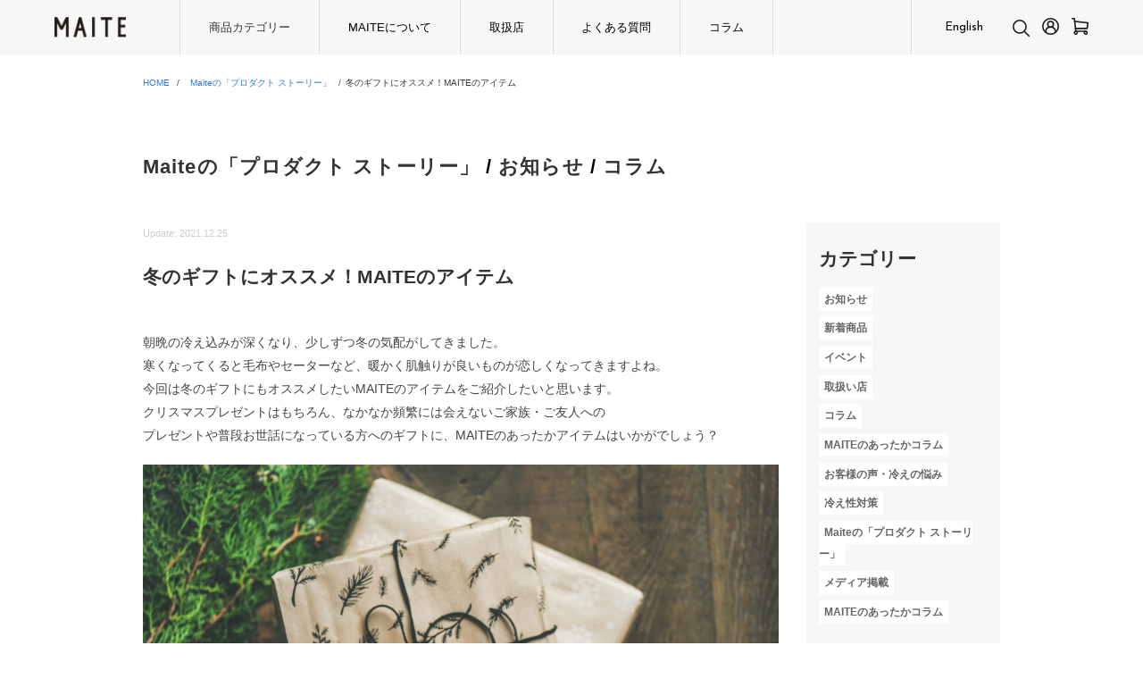

--- FILE ---
content_type: text/html; charset=UTF-8
request_url: https://maite-japan.com/column/2021/12/03/wintergift-3/
body_size: 18251
content:
<!DOCTYPE html>
<html dir="ltr" lang="ja" prefix="og: https://ogp.me/ns#">
<head>

<meta charset="utf-8">
<meta name="viewport" content="width=device-width, initial-scale=1.0">
<link rel="stylesheet" href="/column/wp-content/themes/maite_renewal/css/responsive.css" type="text/css" media="screen, print" />
<link rel="stylesheet" href="/column/wp-content/themes/maite_renewal/css/bulma.min.css" type="text/css" media="screen, print" />
<link rel="stylesheet" href="/column/wp-content/themes/maite_renewal/style.css" type="text/css"  media="screen, print" />
<link rel="stylesheet" href="/column/wp-content/themes/maite_renewal/css/style_mdm.css" type="text/css" media="screen, print" />

<link href="https://fonts.googleapis.com/css?family=Roboto+Slab:400,700" rel="stylesheet" type="text/css">
<link href="https://fonts.googleapis.com/css2?family=Noto+Sans+JP:wght@300;400;500;700&family=Noto+Serif+JP:wght@300;400;500;600;700&display=swap" rel="stylesheet">
<link href="https://fonts.googleapis.com/css2?family=Josefin+Sans:wght@300;400;500;600;700&display=swap" rel="stylesheet">

<link rel="stylesheet" href="https://img21.shop-pro.jp/PA01445/649/css/3/index.css" type="text/css" media="screen, print" />
<link rel="stylesheet" href="/column/wp-content/themes/maite_renewal/css/add.css" type="text/css" media="screen, print" />

<link rel="alternate" type="application/atom+xml" title="MAITE（マイテ） Atom Feed" href="/column/feed/atom/" />
<link rel="alternate" type="application/rss+xml" title="MAITE（マイテ） RSS Feed" href="/column/feed/" />

	<style>img:is([sizes="auto" i], [sizes^="auto," i]) { contain-intrinsic-size: 3000px 1500px }</style>
	
		<!-- All in One SEO 4.8.1.1 - aioseo.com -->
		<title>冬のギフトにオススメ！MAITEのアイテム - MAITE（マイテ）</title>
	<meta name="description" content="朝晩の冷え込みが深くなり、少しずつ冬の気配がしてきました。 寒くなってくると毛布やセーターなど、暖かく肌触りが" />
	<meta name="robots" content="max-image-preview:large" />
	<meta name="author" content="Maite"/>
	<link rel="canonical" href="/column/2021/12/03/wintergift-3/" />
	<meta name="generator" content="All in One SEO (AIOSEO) 4.8.1.1" />
		<meta property="og:locale" content="ja_JP" />
		<meta property="og:site_name" content="MAITE（マイテ） - あたたかリラックスウェア" />
		<meta property="og:type" content="article" />
		<meta property="og:title" content="冬のギフトにオススメ！MAITEのアイテム - MAITE（マイテ）" />
		<meta property="og:description" content="朝晩の冷え込みが深くなり、少しずつ冬の気配がしてきました。 寒くなってくると毛布やセーターなど、暖かく肌触りが" />
		<meta property="og:url" content="/column/2021/12/03/wintergift-3/" />
		<meta property="article:published_time" content="2021-12-03T02:10:04+00:00" />
		<meta property="article:modified_time" content="2021-12-25T03:10:28+00:00" />
		<meta name="twitter:card" content="summary_large_image" />
		<meta name="twitter:title" content="冬のギフトにオススメ！MAITEのアイテム - MAITE（マイテ）" />
		<meta name="twitter:description" content="朝晩の冷え込みが深くなり、少しずつ冬の気配がしてきました。 寒くなってくると毛布やセーターなど、暖かく肌触りが" />
		<script type="application/ld+json" class="aioseo-schema">
			{"@context":"https:\/\/schema.org","@graph":[{"@type":"BlogPosting","@id":"https:\/\/maite-jp.com\/2021\/12\/03\/wintergift-3\/#blogposting","name":"\u51ac\u306e\u30ae\u30d5\u30c8\u306b\u30aa\u30b9\u30b9\u30e1\uff01MAITE\u306e\u30a2\u30a4\u30c6\u30e0 - MAITE\uff08\u30de\u30a4\u30c6\uff09","headline":"\u51ac\u306e\u30ae\u30d5\u30c8\u306b\u30aa\u30b9\u30b9\u30e1\uff01MAITE\u306e\u30a2\u30a4\u30c6\u30e0","author":{"@id":"https:\/\/maite-jp.com\/author\/wpmaster\/#author"},"publisher":{"@id":"https:\/\/maite-jp.com\/#organization"},"image":{"@type":"ImageObject","url":"https:\/\/maite-jp.com\/wp-content\/uploads\/gifts-gc0ad0a815_1920.jpg","width":1920,"height":1299},"datePublished":"2021-12-03T11:10:04+09:00","dateModified":"2021-12-25T12:10:28+09:00","inLanguage":"ja","mainEntityOfPage":{"@id":"https:\/\/maite-jp.com\/2021\/12\/03\/wintergift-3\/#webpage"},"isPartOf":{"@id":"https:\/\/maite-jp.com\/2021\/12\/03\/wintergift-3\/#webpage"},"articleSection":"Maite\u306e\u300c\u30d7\u30ed\u30c0\u30af\u30c8 \u30b9\u30c8\u30fc\u30ea\u30fc\u300d, \u304a\u77e5\u3089\u305b, \u30b3\u30e9\u30e0, \u30ae\u30d5\u30c8, \u30d7\u30ec\u30bc\u30f3\u30c8"},{"@type":"BreadcrumbList","@id":"https:\/\/maite-jp.com\/2021\/12\/03\/wintergift-3\/#breadcrumblist","itemListElement":[{"@type":"ListItem","@id":"https:\/\/maite-jp.com\/#listItem","position":1,"name":"\u5bb6","item":"https:\/\/maite-jp.com\/","nextItem":{"@type":"ListItem","@id":"https:\/\/maite-jp.com\/2021\/#listItem","name":"2021"}},{"@type":"ListItem","@id":"https:\/\/maite-jp.com\/2021\/#listItem","position":2,"name":"2021","item":"https:\/\/maite-jp.com\/2021\/","nextItem":{"@type":"ListItem","@id":"https:\/\/maite-jp.com\/2021\/12\/#listItem","name":"December"},"previousItem":{"@type":"ListItem","@id":"https:\/\/maite-jp.com\/#listItem","name":"\u5bb6"}},{"@type":"ListItem","@id":"https:\/\/maite-jp.com\/2021\/12\/#listItem","position":3,"name":"December","item":"https:\/\/maite-jp.com\/2021\/12\/","nextItem":{"@type":"ListItem","@id":"https:\/\/maite-jp.com\/2021\/12\/03\/#listItem","name":"3"},"previousItem":{"@type":"ListItem","@id":"https:\/\/maite-jp.com\/2021\/#listItem","name":"2021"}},{"@type":"ListItem","@id":"https:\/\/maite-jp.com\/2021\/12\/03\/#listItem","position":4,"name":"3","item":"https:\/\/maite-jp.com\/2021\/12\/03\/","nextItem":{"@type":"ListItem","@id":"https:\/\/maite-jp.com\/2021\/12\/03\/wintergift-3\/#listItem","name":"\u51ac\u306e\u30ae\u30d5\u30c8\u306b\u30aa\u30b9\u30b9\u30e1\uff01MAITE\u306e\u30a2\u30a4\u30c6\u30e0"},"previousItem":{"@type":"ListItem","@id":"https:\/\/maite-jp.com\/2021\/12\/#listItem","name":"December"}},{"@type":"ListItem","@id":"https:\/\/maite-jp.com\/2021\/12\/03\/wintergift-3\/#listItem","position":5,"name":"\u51ac\u306e\u30ae\u30d5\u30c8\u306b\u30aa\u30b9\u30b9\u30e1\uff01MAITE\u306e\u30a2\u30a4\u30c6\u30e0","previousItem":{"@type":"ListItem","@id":"https:\/\/maite-jp.com\/2021\/12\/03\/#listItem","name":"3"}}]},{"@type":"Organization","@id":"https:\/\/maite-jp.com\/#organization","name":"MAITE\uff08\u30de\u30a4\u30c6\uff09","description":"\u3042\u305f\u305f\u304b\u30ea\u30e9\u30c3\u30af\u30b9\u30a6\u30a7\u30a2","url":"https:\/\/maite-jp.com\/"},{"@type":"Person","@id":"https:\/\/maite-jp.com\/author\/wpmaster\/#author","url":"https:\/\/maite-jp.com\/author\/wpmaster\/","name":"Maite","image":{"@type":"ImageObject","@id":"https:\/\/maite-jp.com\/2021\/12\/03\/wintergift-3\/#authorImage","url":"https:\/\/secure.gravatar.com\/avatar\/003d5ab098dd1412a4719122c2560d5c?s=96&d=mm&r=g","width":96,"height":96,"caption":"Maite"}},{"@type":"WebPage","@id":"https:\/\/maite-jp.com\/2021\/12\/03\/wintergift-3\/#webpage","url":"https:\/\/maite-jp.com\/2021\/12\/03\/wintergift-3\/","name":"\u51ac\u306e\u30ae\u30d5\u30c8\u306b\u30aa\u30b9\u30b9\u30e1\uff01MAITE\u306e\u30a2\u30a4\u30c6\u30e0 - MAITE\uff08\u30de\u30a4\u30c6\uff09","description":"\u671d\u6669\u306e\u51b7\u3048\u8fbc\u307f\u304c\u6df1\u304f\u306a\u308a\u3001\u5c11\u3057\u305a\u3064\u51ac\u306e\u6c17\u914d\u304c\u3057\u3066\u304d\u307e\u3057\u305f\u3002 \u5bd2\u304f\u306a\u3063\u3066\u304f\u308b\u3068\u6bdb\u5e03\u3084\u30bb\u30fc\u30bf\u30fc\u306a\u3069\u3001\u6696\u304b\u304f\u808c\u89e6\u308a\u304c","inLanguage":"ja","isPartOf":{"@id":"https:\/\/maite-jp.com\/#website"},"breadcrumb":{"@id":"https:\/\/maite-jp.com\/2021\/12\/03\/wintergift-3\/#breadcrumblist"},"author":{"@id":"https:\/\/maite-jp.com\/author\/wpmaster\/#author"},"creator":{"@id":"https:\/\/maite-jp.com\/author\/wpmaster\/#author"},"image":{"@type":"ImageObject","url":"https:\/\/maite-jp.com\/wp-content\/uploads\/gifts-gc0ad0a815_1920.jpg","@id":"https:\/\/maite-jp.com\/2021\/12\/03\/wintergift-3\/#mainImage","width":1920,"height":1299},"primaryImageOfPage":{"@id":"https:\/\/maite-jp.com\/2021\/12\/03\/wintergift-3\/#mainImage"},"datePublished":"2021-12-03T11:10:04+09:00","dateModified":"2021-12-25T12:10:28+09:00"},{"@type":"WebSite","@id":"https:\/\/maite-jp.com\/#website","url":"https:\/\/maite-jp.com\/","name":"MAITE\uff08\u30de\u30a4\u30c6\uff09","description":"\u3042\u305f\u305f\u304b\u30ea\u30e9\u30c3\u30af\u30b9\u30a6\u30a7\u30a2","inLanguage":"ja","publisher":{"@id":"https:\/\/maite-jp.com\/#organization"}}]}
		</script>
		<!-- All in One SEO -->


<!-- Google Tag Manager by PYS -->
    <script data-cfasync="false" data-pagespeed-no-defer>
	    window.dataLayerPYS = window.dataLayerPYS || [];
	</script>
<!-- End Google Tag Manager by PYS --><link rel='dns-prefetch' href='//ajax.googleapis.com' />
		<!-- This site uses the Google Analytics by MonsterInsights plugin v9.4.1 - Using Analytics tracking - https://www.monsterinsights.com/ -->
		<!-- Note: MonsterInsights is not currently configured on this site. The site owner needs to authenticate with Google Analytics in the MonsterInsights settings panel. -->
					<!-- No tracking code set -->
				<!-- / Google Analytics by MonsterInsights -->
		<script type="text/javascript">
/* <![CDATA[ */
window._wpemojiSettings = {"baseUrl":"https:\/\/s.w.org\/images\/core\/emoji\/15.0.3\/72x72\/","ext":".png","svgUrl":"https:\/\/s.w.org\/images\/core\/emoji\/15.0.3\/svg\/","svgExt":".svg","source":{"concatemoji":"https:\/\/maite-jp.com\/wp-includes\/js\/wp-emoji-release.min.js?ver=6.7.4"}};
/*! This file is auto-generated */
!function(i,n){var o,s,e;function c(e){try{var t={supportTests:e,timestamp:(new Date).valueOf()};sessionStorage.setItem(o,JSON.stringify(t))}catch(e){}}function p(e,t,n){e.clearRect(0,0,e.canvas.width,e.canvas.height),e.fillText(t,0,0);var t=new Uint32Array(e.getImageData(0,0,e.canvas.width,e.canvas.height).data),r=(e.clearRect(0,0,e.canvas.width,e.canvas.height),e.fillText(n,0,0),new Uint32Array(e.getImageData(0,0,e.canvas.width,e.canvas.height).data));return t.every(function(e,t){return e===r[t]})}function u(e,t,n){switch(t){case"flag":return n(e,"\ud83c\udff3\ufe0f\u200d\u26a7\ufe0f","\ud83c\udff3\ufe0f\u200b\u26a7\ufe0f")?!1:!n(e,"\ud83c\uddfa\ud83c\uddf3","\ud83c\uddfa\u200b\ud83c\uddf3")&&!n(e,"\ud83c\udff4\udb40\udc67\udb40\udc62\udb40\udc65\udb40\udc6e\udb40\udc67\udb40\udc7f","\ud83c\udff4\u200b\udb40\udc67\u200b\udb40\udc62\u200b\udb40\udc65\u200b\udb40\udc6e\u200b\udb40\udc67\u200b\udb40\udc7f");case"emoji":return!n(e,"\ud83d\udc26\u200d\u2b1b","\ud83d\udc26\u200b\u2b1b")}return!1}function f(e,t,n){var r="undefined"!=typeof WorkerGlobalScope&&self instanceof WorkerGlobalScope?new OffscreenCanvas(300,150):i.createElement("canvas"),a=r.getContext("2d",{willReadFrequently:!0}),o=(a.textBaseline="top",a.font="600 32px Arial",{});return e.forEach(function(e){o[e]=t(a,e,n)}),o}function t(e){var t=i.createElement("script");t.src=e,t.defer=!0,i.head.appendChild(t)}"undefined"!=typeof Promise&&(o="wpEmojiSettingsSupports",s=["flag","emoji"],n.supports={everything:!0,everythingExceptFlag:!0},e=new Promise(function(e){i.addEventListener("DOMContentLoaded",e,{once:!0})}),new Promise(function(t){var n=function(){try{var e=JSON.parse(sessionStorage.getItem(o));if("object"==typeof e&&"number"==typeof e.timestamp&&(new Date).valueOf()<e.timestamp+604800&&"object"==typeof e.supportTests)return e.supportTests}catch(e){}return null}();if(!n){if("undefined"!=typeof Worker&&"undefined"!=typeof OffscreenCanvas&&"undefined"!=typeof URL&&URL.createObjectURL&&"undefined"!=typeof Blob)try{var e="postMessage("+f.toString()+"("+[JSON.stringify(s),u.toString(),p.toString()].join(",")+"));",r=new Blob([e],{type:"text/javascript"}),a=new Worker(URL.createObjectURL(r),{name:"wpTestEmojiSupports"});return void(a.onmessage=function(e){c(n=e.data),a.terminate(),t(n)})}catch(e){}c(n=f(s,u,p))}t(n)}).then(function(e){for(var t in e)n.supports[t]=e[t],n.supports.everything=n.supports.everything&&n.supports[t],"flag"!==t&&(n.supports.everythingExceptFlag=n.supports.everythingExceptFlag&&n.supports[t]);n.supports.everythingExceptFlag=n.supports.everythingExceptFlag&&!n.supports.flag,n.DOMReady=!1,n.readyCallback=function(){n.DOMReady=!0}}).then(function(){return e}).then(function(){var e;n.supports.everything||(n.readyCallback(),(e=n.source||{}).concatemoji?t(e.concatemoji):e.wpemoji&&e.twemoji&&(t(e.twemoji),t(e.wpemoji)))}))}((window,document),window._wpemojiSettings);
/* ]]> */
</script>
<link rel='stylesheet' id='sbi_styles-css' href='/column/wp-content/plugins/instagram-feed/css/sbi-styles.min.css?ver=6.8.0' type='text/css' media='all' />
<style id='wp-emoji-styles-inline-css' type='text/css'>

	img.wp-smiley, img.emoji {
		display: inline !important;
		border: none !important;
		box-shadow: none !important;
		height: 1em !important;
		width: 1em !important;
		margin: 0 0.07em !important;
		vertical-align: -0.1em !important;
		background: none !important;
		padding: 0 !important;
	}
</style>
<link rel='stylesheet' id='wp-block-library-css' href='/column/wp-includes/css/dist/block-library/style.min.css?ver=6.7.4' type='text/css' media='all' />
<style id='classic-theme-styles-inline-css' type='text/css'>
/*! This file is auto-generated */
.wp-block-button__link{color:#fff;background-color:#32373c;border-radius:9999px;box-shadow:none;text-decoration:none;padding:calc(.667em + 2px) calc(1.333em + 2px);font-size:1.125em}.wp-block-file__button{background:#32373c;color:#fff;text-decoration:none}
</style>
<style id='global-styles-inline-css' type='text/css'>
:root{--wp--preset--aspect-ratio--square: 1;--wp--preset--aspect-ratio--4-3: 4/3;--wp--preset--aspect-ratio--3-4: 3/4;--wp--preset--aspect-ratio--3-2: 3/2;--wp--preset--aspect-ratio--2-3: 2/3;--wp--preset--aspect-ratio--16-9: 16/9;--wp--preset--aspect-ratio--9-16: 9/16;--wp--preset--color--black: #000000;--wp--preset--color--cyan-bluish-gray: #abb8c3;--wp--preset--color--white: #ffffff;--wp--preset--color--pale-pink: #f78da7;--wp--preset--color--vivid-red: #cf2e2e;--wp--preset--color--luminous-vivid-orange: #ff6900;--wp--preset--color--luminous-vivid-amber: #fcb900;--wp--preset--color--light-green-cyan: #7bdcb5;--wp--preset--color--vivid-green-cyan: #00d084;--wp--preset--color--pale-cyan-blue: #8ed1fc;--wp--preset--color--vivid-cyan-blue: #0693e3;--wp--preset--color--vivid-purple: #9b51e0;--wp--preset--gradient--vivid-cyan-blue-to-vivid-purple: linear-gradient(135deg,rgba(6,147,227,1) 0%,rgb(155,81,224) 100%);--wp--preset--gradient--light-green-cyan-to-vivid-green-cyan: linear-gradient(135deg,rgb(122,220,180) 0%,rgb(0,208,130) 100%);--wp--preset--gradient--luminous-vivid-amber-to-luminous-vivid-orange: linear-gradient(135deg,rgba(252,185,0,1) 0%,rgba(255,105,0,1) 100%);--wp--preset--gradient--luminous-vivid-orange-to-vivid-red: linear-gradient(135deg,rgba(255,105,0,1) 0%,rgb(207,46,46) 100%);--wp--preset--gradient--very-light-gray-to-cyan-bluish-gray: linear-gradient(135deg,rgb(238,238,238) 0%,rgb(169,184,195) 100%);--wp--preset--gradient--cool-to-warm-spectrum: linear-gradient(135deg,rgb(74,234,220) 0%,rgb(151,120,209) 20%,rgb(207,42,186) 40%,rgb(238,44,130) 60%,rgb(251,105,98) 80%,rgb(254,248,76) 100%);--wp--preset--gradient--blush-light-purple: linear-gradient(135deg,rgb(255,206,236) 0%,rgb(152,150,240) 100%);--wp--preset--gradient--blush-bordeaux: linear-gradient(135deg,rgb(254,205,165) 0%,rgb(254,45,45) 50%,rgb(107,0,62) 100%);--wp--preset--gradient--luminous-dusk: linear-gradient(135deg,rgb(255,203,112) 0%,rgb(199,81,192) 50%,rgb(65,88,208) 100%);--wp--preset--gradient--pale-ocean: linear-gradient(135deg,rgb(255,245,203) 0%,rgb(182,227,212) 50%,rgb(51,167,181) 100%);--wp--preset--gradient--electric-grass: linear-gradient(135deg,rgb(202,248,128) 0%,rgb(113,206,126) 100%);--wp--preset--gradient--midnight: linear-gradient(135deg,rgb(2,3,129) 0%,rgb(40,116,252) 100%);--wp--preset--font-size--small: 13px;--wp--preset--font-size--medium: 20px;--wp--preset--font-size--large: 36px;--wp--preset--font-size--x-large: 42px;--wp--preset--spacing--20: 0.44rem;--wp--preset--spacing--30: 0.67rem;--wp--preset--spacing--40: 1rem;--wp--preset--spacing--50: 1.5rem;--wp--preset--spacing--60: 2.25rem;--wp--preset--spacing--70: 3.38rem;--wp--preset--spacing--80: 5.06rem;--wp--preset--shadow--natural: 6px 6px 9px rgba(0, 0, 0, 0.2);--wp--preset--shadow--deep: 12px 12px 50px rgba(0, 0, 0, 0.4);--wp--preset--shadow--sharp: 6px 6px 0px rgba(0, 0, 0, 0.2);--wp--preset--shadow--outlined: 6px 6px 0px -3px rgba(255, 255, 255, 1), 6px 6px rgba(0, 0, 0, 1);--wp--preset--shadow--crisp: 6px 6px 0px rgba(0, 0, 0, 1);}:where(.is-layout-flex){gap: 0.5em;}:where(.is-layout-grid){gap: 0.5em;}body .is-layout-flex{display: flex;}.is-layout-flex{flex-wrap: wrap;align-items: center;}.is-layout-flex > :is(*, div){margin: 0;}body .is-layout-grid{display: grid;}.is-layout-grid > :is(*, div){margin: 0;}:where(.wp-block-columns.is-layout-flex){gap: 2em;}:where(.wp-block-columns.is-layout-grid){gap: 2em;}:where(.wp-block-post-template.is-layout-flex){gap: 1.25em;}:where(.wp-block-post-template.is-layout-grid){gap: 1.25em;}.has-black-color{color: var(--wp--preset--color--black) !important;}.has-cyan-bluish-gray-color{color: var(--wp--preset--color--cyan-bluish-gray) !important;}.has-white-color{color: var(--wp--preset--color--white) !important;}.has-pale-pink-color{color: var(--wp--preset--color--pale-pink) !important;}.has-vivid-red-color{color: var(--wp--preset--color--vivid-red) !important;}.has-luminous-vivid-orange-color{color: var(--wp--preset--color--luminous-vivid-orange) !important;}.has-luminous-vivid-amber-color{color: var(--wp--preset--color--luminous-vivid-amber) !important;}.has-light-green-cyan-color{color: var(--wp--preset--color--light-green-cyan) !important;}.has-vivid-green-cyan-color{color: var(--wp--preset--color--vivid-green-cyan) !important;}.has-pale-cyan-blue-color{color: var(--wp--preset--color--pale-cyan-blue) !important;}.has-vivid-cyan-blue-color{color: var(--wp--preset--color--vivid-cyan-blue) !important;}.has-vivid-purple-color{color: var(--wp--preset--color--vivid-purple) !important;}.has-black-background-color{background-color: var(--wp--preset--color--black) !important;}.has-cyan-bluish-gray-background-color{background-color: var(--wp--preset--color--cyan-bluish-gray) !important;}.has-white-background-color{background-color: var(--wp--preset--color--white) !important;}.has-pale-pink-background-color{background-color: var(--wp--preset--color--pale-pink) !important;}.has-vivid-red-background-color{background-color: var(--wp--preset--color--vivid-red) !important;}.has-luminous-vivid-orange-background-color{background-color: var(--wp--preset--color--luminous-vivid-orange) !important;}.has-luminous-vivid-amber-background-color{background-color: var(--wp--preset--color--luminous-vivid-amber) !important;}.has-light-green-cyan-background-color{background-color: var(--wp--preset--color--light-green-cyan) !important;}.has-vivid-green-cyan-background-color{background-color: var(--wp--preset--color--vivid-green-cyan) !important;}.has-pale-cyan-blue-background-color{background-color: var(--wp--preset--color--pale-cyan-blue) !important;}.has-vivid-cyan-blue-background-color{background-color: var(--wp--preset--color--vivid-cyan-blue) !important;}.has-vivid-purple-background-color{background-color: var(--wp--preset--color--vivid-purple) !important;}.has-black-border-color{border-color: var(--wp--preset--color--black) !important;}.has-cyan-bluish-gray-border-color{border-color: var(--wp--preset--color--cyan-bluish-gray) !important;}.has-white-border-color{border-color: var(--wp--preset--color--white) !important;}.has-pale-pink-border-color{border-color: var(--wp--preset--color--pale-pink) !important;}.has-vivid-red-border-color{border-color: var(--wp--preset--color--vivid-red) !important;}.has-luminous-vivid-orange-border-color{border-color: var(--wp--preset--color--luminous-vivid-orange) !important;}.has-luminous-vivid-amber-border-color{border-color: var(--wp--preset--color--luminous-vivid-amber) !important;}.has-light-green-cyan-border-color{border-color: var(--wp--preset--color--light-green-cyan) !important;}.has-vivid-green-cyan-border-color{border-color: var(--wp--preset--color--vivid-green-cyan) !important;}.has-pale-cyan-blue-border-color{border-color: var(--wp--preset--color--pale-cyan-blue) !important;}.has-vivid-cyan-blue-border-color{border-color: var(--wp--preset--color--vivid-cyan-blue) !important;}.has-vivid-purple-border-color{border-color: var(--wp--preset--color--vivid-purple) !important;}.has-vivid-cyan-blue-to-vivid-purple-gradient-background{background: var(--wp--preset--gradient--vivid-cyan-blue-to-vivid-purple) !important;}.has-light-green-cyan-to-vivid-green-cyan-gradient-background{background: var(--wp--preset--gradient--light-green-cyan-to-vivid-green-cyan) !important;}.has-luminous-vivid-amber-to-luminous-vivid-orange-gradient-background{background: var(--wp--preset--gradient--luminous-vivid-amber-to-luminous-vivid-orange) !important;}.has-luminous-vivid-orange-to-vivid-red-gradient-background{background: var(--wp--preset--gradient--luminous-vivid-orange-to-vivid-red) !important;}.has-very-light-gray-to-cyan-bluish-gray-gradient-background{background: var(--wp--preset--gradient--very-light-gray-to-cyan-bluish-gray) !important;}.has-cool-to-warm-spectrum-gradient-background{background: var(--wp--preset--gradient--cool-to-warm-spectrum) !important;}.has-blush-light-purple-gradient-background{background: var(--wp--preset--gradient--blush-light-purple) !important;}.has-blush-bordeaux-gradient-background{background: var(--wp--preset--gradient--blush-bordeaux) !important;}.has-luminous-dusk-gradient-background{background: var(--wp--preset--gradient--luminous-dusk) !important;}.has-pale-ocean-gradient-background{background: var(--wp--preset--gradient--pale-ocean) !important;}.has-electric-grass-gradient-background{background: var(--wp--preset--gradient--electric-grass) !important;}.has-midnight-gradient-background{background: var(--wp--preset--gradient--midnight) !important;}.has-small-font-size{font-size: var(--wp--preset--font-size--small) !important;}.has-medium-font-size{font-size: var(--wp--preset--font-size--medium) !important;}.has-large-font-size{font-size: var(--wp--preset--font-size--large) !important;}.has-x-large-font-size{font-size: var(--wp--preset--font-size--x-large) !important;}
:where(.wp-block-post-template.is-layout-flex){gap: 1.25em;}:where(.wp-block-post-template.is-layout-grid){gap: 1.25em;}
:where(.wp-block-columns.is-layout-flex){gap: 2em;}:where(.wp-block-columns.is-layout-grid){gap: 2em;}
:root :where(.wp-block-pullquote){font-size: 1.5em;line-height: 1.6;}
</style>
<link rel='stylesheet' id='cntctfrm_form_style-css' href='/column/wp-content/plugins/contact-form-plugin/css/form_style.css?ver=4.3.2' type='text/css' media='all' />
<style id='akismet-widget-style-inline-css' type='text/css'>

			.a-stats {
				--akismet-color-mid-green: #357b49;
				--akismet-color-white: #fff;
				--akismet-color-light-grey: #f6f7f7;

				max-width: 350px;
				width: auto;
			}

			.a-stats * {
				all: unset;
				box-sizing: border-box;
			}

			.a-stats strong {
				font-weight: 600;
			}

			.a-stats a.a-stats__link,
			.a-stats a.a-stats__link:visited,
			.a-stats a.a-stats__link:active {
				background: var(--akismet-color-mid-green);
				border: none;
				box-shadow: none;
				border-radius: 8px;
				color: var(--akismet-color-white);
				cursor: pointer;
				display: block;
				font-family: -apple-system, BlinkMacSystemFont, 'Segoe UI', 'Roboto', 'Oxygen-Sans', 'Ubuntu', 'Cantarell', 'Helvetica Neue', sans-serif;
				font-weight: 500;
				padding: 12px;
				text-align: center;
				text-decoration: none;
				transition: all 0.2s ease;
			}

			/* Extra specificity to deal with TwentyTwentyOne focus style */
			.widget .a-stats a.a-stats__link:focus {
				background: var(--akismet-color-mid-green);
				color: var(--akismet-color-white);
				text-decoration: none;
			}

			.a-stats a.a-stats__link:hover {
				filter: brightness(110%);
				box-shadow: 0 4px 12px rgba(0, 0, 0, 0.06), 0 0 2px rgba(0, 0, 0, 0.16);
			}

			.a-stats .count {
				color: var(--akismet-color-white);
				display: block;
				font-size: 1.5em;
				line-height: 1.4;
				padding: 0 13px;
				white-space: nowrap;
			}
		
</style>
<link rel='stylesheet' id='tablepress-default-css' href='/column/wp-content/tablepress-combined.min.css?ver=4' type='text/css' media='all' />
<!--[if !IE]><!-->
<link rel='stylesheet' id='tablepress-responsive-css' href='/column/wp-content/plugins/tablepress-responsive-tables/tablepress-responsive.min.css?ver=1.2' type='text/css' media='all' />
<!--<![endif]-->
<script type="text/javascript" src="https://ajax.googleapis.com/ajax/libs/jquery/1.7.1/jquery.min.js?ver=1.7.1" id="jquery-js"></script>
<link rel="https://api.w.org/" href="/column/wp-json/" /><link rel="alternate" title="JSON" type="application/json" href="/column/wp-json/wp/v2/posts/10731" /><link rel='shortlink' href='/column/?p=10731' />
<link rel="alternate" title="oEmbed (JSON)" type="application/json+oembed" href="/column/wp-json/oembed/1.0/embed?url=https%3A%2F%2Fmaite-jp.com%2F2021%2F12%2F03%2Fwintergift-3%2F" />
<link rel="alternate" title="oEmbed (XML)" type="text/xml+oembed" href="/column/wp-json/oembed/1.0/embed?url=https%3A%2F%2Fmaite-jp.com%2F2021%2F12%2F03%2Fwintergift-3%2F&#038;format=xml" />
<!-- Favicon Rotator -->
<link rel="shortcut icon" href="/column/wp-content/uploads/2014/05/5c33624e6d0e692303f1a9156bb09f85-16x16.jpg" />
<!-- End Favicon Rotator -->
<script type="text/javascript" src="/column/wp-content/themes/mdm/jquery/scrolltopcontrol.js"></script>
<script src="/column/wp-content/themes/mdm/jquery/jquery.cycle2.js" type="text/javascript"></script>
<script src="/column/wp-content/themes/mdm/jquery/jquery.cycle2.carousel.js" type="text/javascript"></script>
<script type="text/javascript">
 $().ready(function() {
   $(document).ready(
     function(){
     $("a img").hover(function(){
     $(this).fadeTo(200, 0.8);
     },function(){
     $(this).fadeTo(300, 1.0);
     });
   });
 });
</script>
</head>

<body class="post-template-default single single-post postid-10731 single-format-standard non-logged-in metaslider-plugin">
<!-- Facebook Page Plugin -->
<div id="fb-root"></div>
<script>(function(d, s, id) {
  var js, fjs = d.getElementsByTagName(s)[0];
  if (d.getElementById(id)) return;
  js = d.createElement(s); js.id = id;
  js.src = "//connect.facebook.net/ja_JP/sdk.js#xfbml=1&version=v2.4&appId=444038432418562";
  fjs.parentNode.insertBefore(js, fjs);
}(document, 'script', 'facebook-jssdk'));</script>
<!-- / Facebook Page Plugin -->


<!-- トップナビゲーション -->

<div id="header" class="header">
  <div class="header__inner">
    <h1 class="header__logo"><a href="https://maite-japan.com/"><img src="https://file003.shop-pro.jp/PA01445/649/images/logo_head_big.svg" alt="MAITE"></a></h1>

    <div class="header__nav js-spNav">
      <ul class="header__navInner">
        <li class="header__navItem is_megamenu">
          <span class="js-sptoggle-title">商品カテゴリー</span>
          <div class="megamenu js-sptoggle-cont">
            <ul class="megamenu__inner">
              <li><a href="https://maite-japan.com/?mode=cate&cbid=2590607&csid=0">靴下</a></li>
              <li><a href="https://maite-japan.com/?mode=cate&cbid=2721140&csid=0">インナーウェア</a></li>
              <li><a href="https://maite-japan.com/?mode=cate&cbid=2721141&csid=0">ウェア</a></li>
              <li><a href="https://maite-japan.com/?mode=cate&cbid=2721145&csid=0">ファッション小物</a></li>
              <li><a href="https://maite-japan.com/?mode=cate&cbid=2721149&csid=0">雑貨</a></li>
              <li><a href="https://maite-japan.com/?mode=grp&gid=2568711">ギフトを選ぶ</a></li>
              <li><a href="https://maite-japan.com/?mode=grp&gid=2568691">冷えの悩みで選ぶ</a></li>
              <li><a href="https://maite-japan.com/?mode=grp&gid=2568698">着る季節で選ぶ</a></li>
              <li><a href="https://maite-japan.com/?mode=grp&gid=2568686">素材で選ぶ</a></li>
              <li><a href="https://maite-japan.com/?mode=grp&gid=2457965">Men / Unisex</a></li>
              <li><a href="https://maite-japan.com/?mode=grp&gid=2457967">Woen / Unisex</a></li>
            </ul>
          </div>
        </li>
        <li class="header__navItem"><a href="https://maite-japan.com/column/aboutus/">MAITEについて</a></li>
        <li class="header__navItem"><a href="https://maite-japan.com/column/store/">取扱店</a></li>
        <li class="header__navItem"><a href="https://maite-japan.com/column/frequentquestion/">よくある質問</a></li>
        <li class="header__navItem"><a href="https://maite-japan.com/column/category/column/">コラム</a></li>
      </ul>
      <ul class="headerSp_link">
        <li class="headerSp_linkItem"><a href="https://maite-japan.com/?mode=sk">配送・送料について</a></li>
        <li class="headerSp_linkItem"><a href="https://maite-japan.com/?mode=sk#order_cancel">返品について</a></li>
        <li class="headerSp_linkItem"><a href="https://maite-japan.com/?mode=sk#payment">お支払い方法について</a></li>
        <li class="headerSp_linkItem"><a href="https://maite-japan.com/?mode=sk#info">特定商取引法に基づく表記</a></li>
        <li class="headerSp_linkItem"><a href="https://maite-japan.com/?mode=privacy">プライバシーポリシー</a></li>
        <li class="headerSp_linkItem"><a href="https://maite-japan.com/column/english/">English</a></li>
        <li class="headerSp_linkItem"><a href="https://maite-japan.com/?mode=myaccount">マイアカウント</a></li>
        <li class="headerSp_linkItem"><a href="https://maite-space.shop-pro.jp/cart/proxy/basket?shop_id=PA01445649&shop_domain=maite-japan.com">カートを見る</a></li>
        <li class="headerSp_linkItem"><a href="https://maite-space.shop-pro.jp/secure/?mode=inq&shop_id=PA01445649">お問い合わせ</a></li>
        <li class="headerSp_linkItem is_english pcShow"><a href="https://maite-japan.com/column/english/">English</a></li>
      </ul>
      <ul class="headerSp_sns">
        <li class="headerSp_snsItem is_fb"><a href="https://www.facebook.com/alpacamaite" target="_blank"><img src="https://file003.shop-pro.jp/PA01445/649/images/sns_fb.svg" alt="facebook"></a></li>
        <li class="headerSp_snsItem is_insta"><a href="https://instagram.com/maite_alpaca" target="_blank"><img src="https://file003.shop-pro.jp/PA01445/649/images/sns_insta.svg" alt="Instagram"></a></li>
        <li class="headerSp_snsItem is_tw"><a href="https://twitter.com/maite_alpaca" target="_blank"><img src="https://file003.shop-pro.jp/PA01445/649/images/sns_tw.svg" alt="Twitter"></a></li>
      </ul>
    </div>

    <div class="header__link">
      <ul class="header__linkInner">
        <li class="header__linkItem is_english"><a href="https://maite-japan.com/column/english/">English</a></li>
        <li class="header__linkItem is_search js-headerSearch">
          <span class="searchOpen js-headerSearch-open"><img src="https://file003.shop-pro.jp/PA01445/649/images/icon_search.svg" alt="検索"></span>
          <span class="searchClose js-headerSearch-close">閉じる</span>
          <div class="header__search">
            <form action="https://maite-japan.com/" method="GET" data-visible-target="search-form" accept-charset="euc-jp">
              <input type="hidden" name="mode" value="srh">
              <input type="text" name="keyword" placeholder="キーワードを入力" class="header__searchInput" data-search-input="search-form__input">
            </form>
          </div>
        </li>
        <li class="header__linkItem"><a href="https://maite-japan.com/?mode=myaccount"><img src="https://file003.shop-pro.jp/PA01445/649/images/icon_account.svg" alt="マイアカウント"></a></li>
        <li class="header__linkItem"><a href="https://maite-space.shop-pro.jp/cart/proxy/basket?shop_id=PA01445649&shop_domain=maite-japan.com"><img src="https://file003.shop-pro.jp/PA01445/649/images/icon_cart.svg" alt="カートを見る"></a></li>
      </ul>
      <div class="header__searchSp">
        <form action="https://maite-japan.com/" method="GET" data-visible-target="search-form" accept-charset="euc-jp">
          <input type="hidden" name="mode" value="srh">
          <input type="text" name="keyword" placeholder="キーワードを入力" class="header__searchSpInput" data-search-input="search-form__input">
        </form>
      </div>
    </div>

    <div id="menu">
      <button type="button" class="menu__btn js-menu-btn">
        <span></span>
        <span></span>
        <span></span>
      </button>
    </div>
  </div>
</div>


<div class="clear"></div>

<!-- 全体warapper -->
<div class="wrapper">

<!-- メインwrap -->
<div id="main">


<div class="breadcrumb">
<ul>
<li><a href="https://maite-japan.com/" >HOME</a></li><li><a href="/column/category/maite%e3%81%ae%e3%80%8c%e3%83%97%e3%83%ad%e3%83%80%e3%82%af%e3%83%88-%e3%82%b9%e3%83%88%e3%83%bc%e3%83%aa%e3%83%bc%e3%80%8d/">Maiteの「プロダクト ストーリー」</a></li><li>冬のギフトにオススメ！MAITEのアイテム</li></ul>
</div>

<div class="title-flame">
<div class="pagetitle"><a href="/column/category/maite%e3%81%ae%e3%80%8c%e3%83%97%e3%83%ad%e3%83%80%e3%82%af%e3%83%88-%e3%82%b9%e3%83%88%e3%83%bc%e3%83%aa%e3%83%bc%e3%80%8d/" rel="category tag">Maiteの「プロダクト ストーリー」</a> / <a href="/column/category/news/" rel="category tag">お知らせ</a> / <a href="/column/category/column/" rel="category tag">コラム</a></div>
</div>


<!-- コンテンツブロック -->
<div class="row">

<!-- 本文エリア -->
<article class="threequarter">

<!-- 投稿 -->
<div class="blog-date">
  Update: <time datetime="2021-12-25T12:10:28+09:00" style="color:inherit">2021.12.25</time>
</div>

<h1 class="blog-title">冬のギフトにオススメ！MAITEのアイテム</h1>

<p>朝晩の冷え込みが深くなり、少しずつ冬の気配がしてきました。<br />
寒くなってくると毛布やセーターなど、暖かく肌触りが良いものが恋しくなってきますよね。<br />
今回は冬のギフトにもオススメしたいMAITEのアイテムをご紹介したいと思います。<br />
クリスマスプレゼントはもちろん、なかなか頻繁には会えないご家族・ご友人への<br />
プレゼントや普段お世話になっている方へのギフトに、MAITEのあったかアイテムはいかがでしょう？</p>
<p><img fetchpriority="high" decoding="async" class="aligncenter size-full wp-image-10755" src="/column/wp/wp-content/uploads/gifts-gc0ad0a815_1920.jpg" alt="gifts-gc0ad0a815_1920" width="1920" height="1299" srcset="/column/wp-content/uploads/gifts-gc0ad0a815_1920.jpg 1920w, /column/wp-content/uploads/gifts-gc0ad0a815_1920-300x203.jpg 300w, /column/wp-content/uploads/gifts-gc0ad0a815_1920-1024x693.jpg 1024w" sizes="(max-width: 1920px) 100vw, 1920px" /></p>
<p>&nbsp;</p>
<div style="border: 5px double #BDBDBD; padding: 10px; border-radius: 10px;">
<h2>&lt;目次&gt;</h2>
<ol>
<li>（１）<a href="#heading1">パートナーやご家族へ！ </a></li>
<li>（２）<a href="#heading2">ご友人や同僚へ！またプチギフトとしても</a></li>
<li>（３）<a href="#heading3">冬の寒い季節にこそおすすめのアルパカニット</a></li>
</ol>
</div>
<h2></h2>
<p>&nbsp;</p>
<h1 id="heading1"><span style="background-color: #ff99cc;"><strong>（１）パートナーやご家族へ！</strong></span></h1>
<p>身近な相手だからこそ、日常使いできて長く愛用してもらえるプレゼントを贈りたい。<br />
年齢や性別問わず、長く使えるアイテムをご紹介します。</p>
<p>&nbsp;</p>
<h2><span style="background-color: #ccffff;">①ナチュラルアルパカチェックライトウェイトショール</span></h2>
<p>染めていない、自然なままのアルパカの毛を厳選して作られた<br />
軽くて大判のショールです。<br />
カラーは<a href="https://maite-japan.com/?pid=155957047">ライトグレー×オフホワイト</a>、<a href="https://maite-japan.com/?pid=163086192">グレー×ダークグレー</a>の二色展開。</p>
<p><img decoding="async" class="aligncenter size-full wp-image-10736" src="/column/wp/wp-content/uploads/1Q3A5443s.png" alt="1Q3A5443s" width="1080" height="1080" srcset="/column/wp-content/uploads/1Q3A5443s.png 1080w, /column/wp-content/uploads/1Q3A5443s-150x150.png 150w, /column/wp-content/uploads/1Q3A5443s-300x300.png 300w, /column/wp-content/uploads/1Q3A5443s-1024x1024.png 1024w" sizes="(max-width: 1080px) 100vw, 1080px" /></p>
<p><img decoding="async" class="aligncenter size-full wp-image-10735" src="/column/wp/wp-content/uploads/1Q3A5558s.png" alt="1Q3A5558s" width="1080" height="1080" srcset="/column/wp-content/uploads/1Q3A5558s.png 1080w, /column/wp-content/uploads/1Q3A5558s-150x150.png 150w, /column/wp-content/uploads/1Q3A5558s-300x300.png 300w, /column/wp-content/uploads/1Q3A5558s-1024x1024.png 1024w" sizes="(max-width: 1080px) 100vw, 1080px" /></p>
<p>&nbsp;</p>
<p>柔らかく細い糸で織り上げているので190gととっても軽いのが特徴です。<br />
シンプルなカラー・デザインのため、<strong>長く定番として使っていただけます</strong>。<br />
<strong>お仕事シーンでも合わせやすい色味のため、男性にもおすすめ</strong>です。</p>
<p>&nbsp;</p>
<p><img loading="lazy" decoding="async" class="aligncenter size-full wp-image-10739" src="/column/wp/wp-content/uploads/ライトグレー.png" alt="ライトグレー" width="550" height="550" srcset="/column/wp-content/uploads/ライトグレー.png 550w, /column/wp-content/uploads/ライトグレー-150x150.png 150w, /column/wp-content/uploads/ライトグレー-300x300.png 300w" sizes="auto, (max-width: 550px) 100vw, 550px" /></p>
<p><span style="font-size: 8pt;"><a href="https://maite-japan.com/?pid=155957047">ナチュラルアルパカチェックライトウェイトショール（ライトグレー×オフホワイト）¥17,600(税込)</a></span></p>
<p><img loading="lazy" decoding="async" class="aligncenter size-full wp-image-10738" src="/column/wp/wp-content/uploads/ダークグレー.png" alt="ダークグレー" width="550" height="550" srcset="/column/wp-content/uploads/ダークグレー.png 550w, /column/wp-content/uploads/ダークグレー-150x150.png 150w, /column/wp-content/uploads/ダークグレー-300x300.png 300w" sizes="auto, (max-width: 550px) 100vw, 550px" /></p>
<p><span style="font-size: 8pt;"><a href="https://maite-japan.com/?pid=163086192">ナチュラルアルパカチェックライトウェイトショール（グレー×ダークグレー）¥17,600(税込)</a></span></p>
<p>&nbsp;</p>
<h2><span style="background-color: #ccffff;">②アルパカシルクのネックウォーマー</span></h2>
<p>アルパカ70％、シルク30％のしっとり柔らかく、薄手でも暖かいネックウォーマーです。<br />
上質なアルパカの中でも最高品質のロイヤルアルパカに、シルクを加えた細い糸で織っています。</p>
<p><img loading="lazy" decoding="async" class="aligncenter size-full wp-image-10740" src="/column/wp/wp-content/uploads/NW005-LG.jpg" alt="NW005-LG" width="768" height="768" srcset="/column/wp-content/uploads/NW005-LG.jpg 768w, /column/wp-content/uploads/NW005-LG-150x150.jpg 150w, /column/wp-content/uploads/NW005-LG-300x300.jpg 300w" sizes="auto, (max-width: 768px) 100vw, 768px" /></p>
<p>&nbsp;</p>
<p>アルパカの暖かさに加えてシルクをブレンドしていることで、<br />
<strong>オールシーズンで使いやすい使い心地</strong>になっています。</p>
<p>シンプルなデザインで薄手のため、カバンに一つ入れておけば寒暖の差にも対応できます。<br />
オフィスでもお家でも使っていただけるのはもちろん、お散歩や公園、キャンプといった<br />
アウトドアシーンでも活躍間違いなしの商品です。</p>
<p>カラーは<a href="https://maite-japan.com/?pid=162737906">ライトグレー</a>、<a href="https://maite-japan.com/?pid=164370349">ライトブラウン</a>、<a href="https://maite-japan.com/?pid=164377078">ターコイズブルー</a>、<br />
<a href="https://maite-japan.com/?pid=164370502">ポピーレッド</a>、<a href="https://maite-japan.com/?pid=164370389">ダークグレー</a>の五色展開。<br />
<strong>贈る相手をイメージして色を選ぶのも楽しい一枚</strong>です。</p>
<p>&nbsp;</p>
<p><img loading="lazy" decoding="async" class="aligncenter size-full wp-image-10741" src="/column/wp/wp-content/uploads/neck-colorss.png" alt="neck colorss" width="1024" height="576" srcset="/column/wp-content/uploads/neck-colorss.png 1024w, /column/wp-content/uploads/neck-colorss-300x169.png 300w" sizes="auto, (max-width: 1024px) 100vw, 1024px" /></p>
<p><span style="font-size: 8pt;">アルパカシルクのネックウォーマー（<a href="https://maite-japan.com/?pid=162737906">ライトグレー</a>/<a href="https://maite-japan.com/?pid=164370349">ライトブラウン</a>/<a href="https://maite-japan.com/?pid=164377078">ターコイズブルー</a>/<a href="https://maite-japan.com/?pid=164370502">ポピーレッド</a>/<a href="https://maite-japan.com/?pid=164370389">ダークグレー</a>）¥9,900(税込)</span></p>
<p>&nbsp;</p>
<h1 id="heading2"><span style="background-color: #ff99cc;"><strong>（２）ご友人や同僚へ！またプチギフトとしても</strong></span></h1>
<p>なかなか頻繁に会えないご友人や、普段お世話になっている同僚へ<br />
感謝の気持ちを込めて贈るギフトにオススメの商品をご紹介します。</p>
<p>&nbsp;</p>
<h2><span style="background-color: #ccffff;">①アルパカシルクの腹巻</span></h2>
<p>性別問わず冬の冷えの強い味方、腹巻き。<br />
アルパカ素材でものづくりをしているMAITE渾身の商品です。<br />
<strong>薄手でアウターに響かないのでお仕事コーデにもぴったり</strong>です。</p>
<p><img loading="lazy" decoding="async" class="aligncenter size-full wp-image-10745" src="/column/wp/wp-content/uploads/haramaki2.png" alt="haramaki2" width="800" height="439" srcset="/column/wp-content/uploads/haramaki2.png 800w, /column/wp-content/uploads/haramaki2-300x165.png 300w" sizes="auto, (max-width: 800px) 100vw, 800px" /></p>
<p>&nbsp;</p>
<p>すでにご紹介したネックウォーマーと同様、アルパカ70％、シルク30％で<br />
カラーも同じく<a href="https://maite-japan.com/?pid=149911434">オフホワイト、ライトグレー、ライトブラウン、ポピーレッド、ダークグレー</a>の五色。<br />
サイズもS、M、Lと豊富に取り揃えています。</p>
<p><strong>伸縮性があるので体型の変化にも対応でき、妊婦さんへのプレゼントにもおすすめ</strong>です。</p>
<p><img loading="lazy" decoding="async" class="aligncenter size-full wp-image-10765" src="/column/wp/wp-content/uploads/腹巻きカラバリ.png" alt="腹巻きカラバリ" width="1080" height="1080" srcset="/column/wp-content/uploads/腹巻きカラバリ.png 1080w, /column/wp-content/uploads/腹巻きカラバリ-150x150.png 150w, /column/wp-content/uploads/腹巻きカラバリ-300x300.png 300w, /column/wp-content/uploads/腹巻きカラバリ-1024x1024.png 1024w" sizes="auto, (max-width: 1080px) 100vw, 1080px" /></p>
<p><span style="font-size: 8pt;"><a href="https://maite-japan.com/?pid=149911434">アルパカシルクの腹巻き（オフホワイト/ライトグレー/ライトブラウン/ポピーレッド/ダークグレー）¥9,900(税込)</a></span></p>
<p>&nbsp;</p>
<h2><span style="background-color: #ccffff;">②アルパカのゴムなししめつけない靴下</span></h2>
<p>MAITEの定番アイテムベビーアルパカ100％の靴下です。介護用の靴下からヒントを得て、<br />
<strong>足をしめつけない構造になっているため履いているのを忘れる心地よさ</strong>。<br />
昔ながらの機械を使って作る日本の職人の技術が光る靴下です。</p>
<p>&nbsp;</p>
<p><img loading="lazy" decoding="async" class="aligncenter size-full wp-image-10748" src="/column/wp/wp-content/uploads/210329_maite0089-2-1.jpg" alt="210329_maite0089 (2) (1)" width="4000" height="4000" srcset="/column/wp-content/uploads/210329_maite0089-2-1.jpg 4000w, /column/wp-content/uploads/210329_maite0089-2-1-150x150.jpg 150w, /column/wp-content/uploads/210329_maite0089-2-1-300x300.jpg 300w, /column/wp-content/uploads/210329_maite0089-2-1-1024x1024.jpg 1024w" sizes="auto, (max-width: 4000px) 100vw, 4000px" /></p>
<p>&nbsp;</p>
<p>カラーは<a href="https://maite-japan.com/?pid=149624199">ブラック</a>、<a href="https://maite-japan.com/?pid=149623725">ネイビー</a>、<a href="https://maite-japan.com/?pid=163910321">ダークグレー</a>、<a href="https://maite-japan.com/?pid=149442539">レッド</a>、<a href="https://maite-japan.com/?pid=149442501">ライトブラウン</a>、<br />
<a href="https://maite-japan.com/?pid=154261309">ライトグレー</a>、<a href="https://maite-japan.com/?pid=162738035">マスタード</a>と豊富な色展開になっており、<br />
サイズはS（22-24cm）、M（25-27cm）の２サイズ。<br />
合わせやすい定番色はもちろん、レッドやマスタードはコーディネートのアクセントにもなる色です。</p>
<p>&nbsp;</p>
<p><img loading="lazy" decoding="async" class="aligncenter size-full wp-image-10749" src="/column/wp/wp-content/uploads/socks-colors.png" alt="socks colors" width="1080" height="1080" srcset="/column/wp-content/uploads/socks-colors.png 1080w, /column/wp-content/uploads/socks-colors-150x150.png 150w, /column/wp-content/uploads/socks-colors-300x300.png 300w, /column/wp-content/uploads/socks-colors-1024x1024.png 1024w" sizes="auto, (max-width: 1080px) 100vw, 1080px" /></p>
<p><span style="font-size: 8pt;">アルパカのゴムなししめつけない靴下（<a href="https://maite-japan.com/?pid=149624199">ブラック</a>/<a href="https://maite-japan.com/?pid=149623725">ネイビー</a>/<a href="https://maite-japan.com/?pid=163910321">ダークグレー</a>/<a href="https://maite-japan.com/?pid=149442539">レッド</a>/<a href="https://maite-japan.com/?pid=149442501">ライトブラウン</a>/<a href="https://maite-japan.com/?pid=154261309">ライトグレー</a>/<a href="https://maite-japan.com/?pid=162738035">マスタード</a>）¥3,300(税込)</span></p>
<p>&nbsp;</p>
<h2><span style="background-color: #ccffff;">③ふわふわアルパカ人形</span></h2>
<p>本物のアルパカの毛を使ったふわふわもこもこのアルパカ人形です。<br />
<strong>ペルーの職人さんによって一つずつハンドメイド</strong>で作られています。<br />
<strong>一度触ると離れられないふわふわな手触り</strong>で、膝の上に乗せると思わず撫でてしまいたくなります。<br />
つぶらな瞳でじっと見つめられるので、机の上やインテリアとしてもおすすめ。</p>
<p><img loading="lazy" decoding="async" class="aligncenter size-full wp-image-10767" src="/column/wp/wp-content/uploads/164184775.jpeg" alt="164184775" width="550" height="550" srcset="/column/wp-content/uploads/164184775.jpeg 550w, /column/wp-content/uploads/164184775-150x150.jpeg 150w, /column/wp-content/uploads/164184775-300x300.jpeg 300w" sizes="auto, (max-width: 550px) 100vw, 550px" /></p>
<p><span style="font-size: 8pt;"><a href="https://maite-japan.com/?pid=164184775">ふわふわアルパカ人形　¥5,830(税込)</a></span></p>
<p>&nbsp;</p>
<h1 id="heading3"><span style="background-color: #ff99cc;"><strong>（３）冬の寒い季節にこそおすすめのアルパカニット</strong></span></h1>
<p>アルパカの毛は薄手で軽いのにしっかりあたたかく、シルクのような優しい肌触りが特徴。<br />
汗などをよく吸い乾きやすいため１年を通して使っていただける素材ですが、<br />
やっぱり<strong>その良さをより実感していただくには冬がおすすめ</strong>。<br />
<strong>ウールなどに比べても手入れがしやすく、長持ちする</strong>のでギフトとして贈ると<strong><br />
</strong>とても喜んでいただけるのではないかと思います。</p>
<p>一年の感謝も込めて、アルパカニットはいかがですか？</p>
<p><a href="https://maite-japan.com"><img loading="lazy" decoding="async" class="aligncenter size-full wp-image-10752" src="/column/wp/wp-content/uploads/GIFTIMG_0190.jpeg" alt="GIFTIMG_0190" width="1755" height="1293" srcset="/column/wp-content/uploads/GIFTIMG_0190.jpeg 1755w, /column/wp-content/uploads/GIFTIMG_0190-300x221.jpeg 300w, /column/wp-content/uploads/GIFTIMG_0190-1024x754.jpeg 1024w" sizes="auto, (max-width: 1755px) 100vw, 1755px" /></a></p>
<p>MAITEではギフト包装も承っております。<br />
注文画面よりお選び頂けますのでぜひご活用ください！</p>

<!-- ウィジェットエリア（本文下の広告枠） -->
<div class="row widget-adspace">
<article>
<div id="topbox">
</div>
</article>
</div>
<!-- / ウィジェットエリア（本文下の広告枠） -->

<div id="blog-foot">Posted in <a href="/column/category/maite%e3%81%ae%e3%80%8c%e3%83%97%e3%83%ad%e3%83%80%e3%82%af%e3%83%88-%e3%82%b9%e3%83%88%e3%83%bc%e3%83%aa%e3%83%bc%e3%80%8d/" rel="category tag">Maiteの「プロダクト ストーリー」</a>, <a href="/column/category/news/" rel="category tag">お知らせ</a>, <a href="/column/category/column/" rel="category tag">コラム</a> ｜ <span>Comments Closed</span>　</div>
<!-- / 投稿 -->



<!-- 関連記事 -->
<h3 class="similar-head">関連記事</h3>
<div class="similar">
<ul>
<li><table class="similar-text"><tr><th><a href="/column/2020/06/28/summer_legwarmer/"><img width="1080" height="1080" src="/column/wp-content/uploads/ショートレッグ.png" class="attachment-post-thumbnail size-post-thumbnail wp-post-image" alt="" decoding="async" loading="lazy" srcset="/column/wp-content/uploads/ショートレッグ.png 1080w, /column/wp-content/uploads/ショートレッグ-150x150.png 150w, /column/wp-content/uploads/ショートレッグ-300x300.png 300w, /column/wp-content/uploads/ショートレッグ-1024x1024.png 1024w" sizes="auto, (max-width: 1080px) 100vw, 1080px" /></a></th>
<td><h4><a href="/column/2020/06/28/summer_legwarmer/" title="足元の冷えにレッグウォーマーをおすすめしたい理由"> 足元の冷えにレッグウォーマーをおすすめしたい理由</a></h4></td></tr></table></li>
<li><table class="similar-text"><tr><th><a href="/column/2019/12/13/originalblendtea/"><img width="1684" height="1043" src="/column/wp-content/uploads/banner8.jpg" class="attachment-post-thumbnail size-post-thumbnail wp-post-image" alt="" decoding="async" loading="lazy" srcset="/column/wp-content/uploads/banner8.jpg 1684w, /column/wp-content/uploads/banner8-300x186.jpg 300w, /column/wp-content/uploads/banner8-1024x634.jpg 1024w" sizes="auto, (max-width: 1684px) 100vw, 1684px" /></a></th>
<td><h4><a href="/column/2019/12/13/originalblendtea/" title="お茶で一服　自分ときちんと向き合う時間をつくる【オリジナルブレンドティーができました】"> お茶で一服　自分ときちんと向き合う時間をつくる【オリジナルブレンドティーができました】</a></h4></td></tr></table></li>
<li><table class="similar-text"><tr><th><a href="/column/2019/08/26/legwarmer-2/"><img width="600" height="350" src="/column/wp-content/uploads/shorttype.png" class="attachment-post-thumbnail size-post-thumbnail wp-post-image" alt="short" decoding="async" loading="lazy" srcset="/column/wp-content/uploads/shorttype.png 600w, /column/wp-content/uploads/shorttype-300x175.png 300w" sizes="auto, (max-width: 600px) 100vw, 600px" /></a></th>
<td><h4><a href="/column/2019/08/26/legwarmer-2/" title="足の冷えとむくみを改善！夏でもゴキゲンな私に"> 足の冷えとむくみを改善！夏でもゴキゲンな私に</a></h4></td></tr></table></li>
<li><table class="similar-text"><tr><th><a href="/column/2018/12/02/legarm-warmer/"><img width="600" height="350" src="/column/wp-content/uploads/shorttype.png" class="attachment-post-thumbnail size-post-thumbnail wp-post-image" alt="short" decoding="async" loading="lazy" srcset="/column/wp-content/uploads/shorttype.png 600w, /column/wp-content/uploads/shorttype-300x175.png 300w" sizes="auto, (max-width: 600px) 100vw, 600px" /></a></th>
<td><h4><a href="/column/2018/12/02/legarm-warmer/" title="冷えを我慢しないで、アルパカ温活したい人、他にいませんか？"> 冷えを我慢しないで、アルパカ温活したい人、他にいませんか？</a></h4></td></tr></table></li>
<li><table class="similar-text"><tr><th><a href="/column/2018/06/04/perucottonsocks/"><img width="1024" height="663" src="/column/wp-content/uploads/cotton-socks_banner2s.jpg" class="attachment-post-thumbnail size-post-thumbnail wp-post-image" alt="" decoding="async" loading="lazy" srcset="/column/wp-content/uploads/cotton-socks_banner2s.jpg 1024w, /column/wp-content/uploads/cotton-socks_banner2s-300x194.jpg 300w" sizes="auto, (max-width: 1024px) 100vw, 1024px" /></a></th>
<td><h4><a href="/column/2018/06/04/perucottonsocks/" title="【新商品】ペルーコットンのゴムなし靴下"> 【新商品】ペルーコットンのゴムなし靴下</a></h4></td></tr></table></li>
</ul>
</div>
<!-- / 関連記事 -->



<!-- ページャー -->
<div id="next">
<span class="left"><a href="/column/2021/11/25/2021christmasset/" rel="prev">＜ 2021年 クリスマス限定セット（ご注文受付 12月10日まで）</a></span>
<span class="right"><a href="/column/2021/12/15/aboutharamaki/" rel="next">腹巻きで冬支度！ ＞</a></span>
<div class="clear"></div>
</div>
<!-- / ページャー -->

<!-- コメントエリア -->


<!-- / コメントエリア -->

<!-- 投稿が無い場合 -->
<!-- 投稿が無い場合 -->


<!-- ウィジェットエリア（コメント下の広告枠） -->
<div class="row widget-adspace">
<article>
<div id="topbox">
</div>
</article>
</div>
<!-- / ウィジェットエリア（コメント下の広告枠） -->


</article>
<!-- / 本文エリア -->


<!-- サイドエリア -->
<article class="quarter">

<!-- サイドバー -->
<div id="sidebar" class="sidebar">
  <div class="side-category-frame">
    <div id="categories-2" class="widget widget_categories"><div class="sidebar-title">カテゴリー</div>
			<ul>
					<li class="cat-item cat-item-52"><a href="/column/category/news/">お知らせ</a>
</li>
	<li class="cat-item cat-item-71"><a href="/column/category/new/">新着商品</a>
</li>
	<li class="cat-item cat-item-78"><a href="/column/category/event/">イベント</a>
</li>
	<li class="cat-item cat-item-1"><a href="/column/category/store/">取扱い店</a>
</li>
	<li class="cat-item cat-item-15"><a href="/column/category/column/">コラム</a>
</li>
	<li class="cat-item cat-item-129"><a href="/column/category/maite%e3%81%ae%e3%81%82%e3%81%a3%e3%81%9f%e3%81%8b%e3%82%b3%e3%83%a9%e3%83%a0-2/">MAITEのあったかコラム</a>
</li>
	<li class="cat-item cat-item-74"><a href="/column/category/voice/">お客様の声・冷えの悩み</a>
</li>
	<li class="cat-item cat-item-73"><a href="/column/category/%e5%86%b7%e3%81%88%e6%80%a7%e5%af%be%e7%ad%96/">冷え性対策</a>
</li>
	<li class="cat-item cat-item-72"><a href="/column/category/maite%e3%81%ae%e3%80%8c%e3%83%97%e3%83%ad%e3%83%80%e3%82%af%e3%83%88-%e3%82%b9%e3%83%88%e3%83%bc%e3%83%aa%e3%83%bc%e3%80%8d/">Maiteの「プロダクト ストーリー」</a>
</li>
	<li class="cat-item cat-item-75"><a href="/column/category/media/">メディア掲載</a>
</li>
	<li class="cat-item cat-item-128"><a href="/column/category/column/maite%e3%81%ae%e3%81%82%e3%81%a3%e3%81%9f%e3%81%8b%e3%82%b3%e3%83%a9%e3%83%a0/">MAITEのあったかコラム</a>
</li>
			</ul>

			</div><div id="tag_cloud-2" class="widget widget_tag_cloud"><div class="sidebar-title">タグ</div><div class="tagcloud"><a href="/column/tag/line/" class="tag-cloud-link tag-link-104 tag-link-position-1" style="font-size: 8pt;" aria-label="LINE (1個の項目)">LINE</a>
<a href="/column/tag/sdgs/" class="tag-cloud-link tag-link-144 tag-link-position-2" style="font-size: 8pt;" aria-label="sdgs (1個の項目)">sdgs</a>
<a href="/column/tag/%e3%81%ac%e3%81%84%e3%81%90%e3%82%8b%e3%81%bf/" class="tag-cloud-link tag-link-22 tag-link-position-3" style="font-size: 12.2pt;" aria-label="ぬいぐるみ (3個の項目)">ぬいぐるみ</a>
<a href="/column/tag/%e3%82%a2%e3%83%ab%e3%83%91%e3%82%ab/" class="tag-cloud-link tag-link-10 tag-link-position-4" style="font-size: 21.02pt;" aria-label="アルパカ (16個の項目)">アルパカ</a>
<a href="/column/tag/tips/" class="tag-cloud-link tag-link-48 tag-link-position-5" style="font-size: 13.6pt;" aria-label="アルパカ素材のお手入れ (4個の項目)">アルパカ素材のお手入れ</a>
<a href="/column/tag/%e3%82%a2%e3%83%bc%e3%83%a0/" class="tag-cloud-link tag-link-110 tag-link-position-6" style="font-size: 12.2pt;" aria-label="アーム (3個の項目)">アーム</a>
<a href="/column/tag/%e3%82%a4%e3%83%99%e3%83%b3%e3%83%88/" class="tag-cloud-link tag-link-20 tag-link-position-7" style="font-size: 16.4pt;" aria-label="イベント (7個の項目)">イベント</a>
<a href="/column/tag/%e3%82%a4%e3%83%b3%e3%83%86%e3%83%aa%e3%82%a2/" class="tag-cloud-link tag-link-24 tag-link-position-8" style="font-size: 10.52pt;" aria-label="インテリア (2個の項目)">インテリア</a>
<a href="/column/tag/%e3%82%ad%e3%83%a3%e3%83%b3%e3%83%9a%e3%83%bc%e3%83%b3/" class="tag-cloud-link tag-link-130 tag-link-position-9" style="font-size: 10.52pt;" aria-label="キャンペーン (2個の項目)">キャンペーン</a>
<a href="/column/tag/%e3%82%ae%e3%83%95%e3%83%88/" class="tag-cloud-link tag-link-21 tag-link-position-10" style="font-size: 17.8pt;" aria-label="ギフト (9個の項目)">ギフト</a>
<a href="/column/tag/%e3%82%af%e3%83%a9%e3%82%a6%e3%83%89%e3%83%95%e3%82%a1%e3%83%b3%e3%83%87%e3%82%a3%e3%83%b3%e3%82%b0/" class="tag-cloud-link tag-link-116 tag-link-position-11" style="font-size: 8pt;" aria-label="クラウドファンディング (1個の項目)">クラウドファンディング</a>
<a href="/column/tag/%e3%82%af%e3%83%aa%e3%82%b9%e3%83%9e%e3%82%b9/" class="tag-cloud-link tag-link-134 tag-link-position-12" style="font-size: 10.52pt;" aria-label="クリスマス (2個の項目)">クリスマス</a>
<a href="/column/tag/%e3%82%af%e3%83%aa%e3%82%b9%e3%83%9e%e3%82%b9%e3%82%ae%e3%83%95%e3%83%88/" class="tag-cloud-link tag-link-54 tag-link-position-13" style="font-size: 10.52pt;" aria-label="クリスマスギフト (2個の項目)">クリスマスギフト</a>
<a href="/column/tag/%e3%82%b3%e3%83%83%e3%83%88%e3%83%b3/" class="tag-cloud-link tag-link-109 tag-link-position-14" style="font-size: 8pt;" aria-label="コットン (1個の項目)">コットン</a>
<a href="/column/tag/%e3%83%81%e3%83%a7%e3%82%b3%e3%83%ac%e3%83%bc%e3%83%88/" class="tag-cloud-link tag-link-138 tag-link-position-15" style="font-size: 10.52pt;" aria-label="チョコレート (2個の項目)">チョコレート</a>
<a href="/column/tag/%e3%83%8b%e3%83%83%e3%83%88/" class="tag-cloud-link tag-link-32 tag-link-position-16" style="font-size: 10.52pt;" aria-label="ニット (2個の項目)">ニット</a>
<a href="/column/tag/%e3%83%8b%e3%83%83%e3%83%88%e3%82%ab%e3%83%95%e3%82%a7/" class="tag-cloud-link tag-link-115 tag-link-position-17" style="font-size: 8pt;" aria-label="ニットカフェ (1個の項目)">ニットカフェ</a>
<a href="/column/tag/%e3%83%90%e3%83%ac%e3%83%b3%e3%82%bf%e3%82%a4%e3%83%b3/" class="tag-cloud-link tag-link-56 tag-link-position-18" style="font-size: 13.6pt;" aria-label="バレンタイン (4個の項目)">バレンタイン</a>
<a href="/column/tag/%e3%83%97%e3%83%ac%e3%82%bc%e3%83%b3%e3%83%88/" class="tag-cloud-link tag-link-84 tag-link-position-19" style="font-size: 17.8pt;" aria-label="プレゼント (9個の項目)">プレゼント</a>
<a href="/column/tag/%e3%83%97%e3%83%ac%e3%82%bc%e3%83%b3%e3%83%88%e3%82%ad%e3%83%a3%e3%83%b3%e3%83%9a%e3%83%bc%e3%83%b3/" class="tag-cloud-link tag-link-107 tag-link-position-20" style="font-size: 8pt;" aria-label="プレゼントキャンペーン (1個の項目)">プレゼントキャンペーン</a>
<a href="/column/tag/%e3%83%9d%e3%83%83%e3%83%97%e3%82%a2%e3%83%83%e3%83%97/" class="tag-cloud-link tag-link-133 tag-link-position-21" style="font-size: 15.7pt;" aria-label="ポップアップ (6個の項目)">ポップアップ</a>
<a href="/column/tag/%e3%83%ac%e3%83%83%e3%82%b0%e3%82%a6%e3%82%a9%e3%83%bc%e3%83%9e%e3%83%bc/" class="tag-cloud-link tag-link-30 tag-link-position-22" style="font-size: 13.6pt;" aria-label="レッグウォーマー (4個の項目)">レッグウォーマー</a>
<a href="/column/tag/%e3%83%af%e3%83%bc%e3%82%af%e3%82%b7%e3%83%a7%e3%83%83%e3%83%97/" class="tag-cloud-link tag-link-53 tag-link-position-23" style="font-size: 12.2pt;" aria-label="ワークショップ (3個の項目)">ワークショップ</a>
<a href="/column/tag/%e4%ba%ba%e6%b0%97/" class="tag-cloud-link tag-link-37 tag-link-position-24" style="font-size: 10.52pt;" aria-label="人気 (2個の項目)">人気</a>
<a href="/column/tag/%e5%81%a5%e5%ba%b7/" class="tag-cloud-link tag-link-80 tag-link-position-25" style="font-size: 17.1pt;" aria-label="健康 (8個の項目)">健康</a>
<a href="/column/tag/%e5%82%ac%e4%ba%8b/" class="tag-cloud-link tag-link-122 tag-link-position-26" style="font-size: 15.7pt;" aria-label="催事 (6個の項目)">催事</a>
<a href="/column/tag/%e5%86%b7%e3%81%88/" class="tag-cloud-link tag-link-64 tag-link-position-27" style="font-size: 22pt;" aria-label="冷え (19個の項目)">冷え</a>
<a href="/column/tag/%e5%86%b7%e3%81%88%e3%80%81%e5%86%b7%e3%81%88%e6%80%a7%e3%80%81%e5%86%b7%e3%81%88%e5%8f%96%e3%82%8a%e3%80%81%e5%86%b7%e3%81%88%e5%af%be%e7%ad%96/" class="tag-cloud-link tag-link-55 tag-link-position-28" style="font-size: 10.52pt;" aria-label="冷え、冷え性、冷え取り、冷え対策 (2個の項目)">冷え、冷え性、冷え取り、冷え対策</a>
<a href="/column/tag/%e5%86%b7%e3%81%88%e5%af%be%e7%ad%96/" class="tag-cloud-link tag-link-63 tag-link-position-29" style="font-size: 10.52pt;" aria-label="冷え対策 (2個の項目)">冷え対策</a>
<a href="/column/tag/%e5%86%b7%e3%81%88%e6%80%a7/" class="tag-cloud-link tag-link-65 tag-link-position-30" style="font-size: 10.52pt;" aria-label="冷え性 (2個の項目)">冷え性</a>
<a href="/column/tag/%e5%87%ba%e5%ba%97/" class="tag-cloud-link tag-link-148 tag-link-position-31" style="font-size: 12.2pt;" aria-label="出店 (3個の項目)">出店</a>
<a href="/column/tag/%e5%8b%95%e7%89%a9%e5%9c%92/" class="tag-cloud-link tag-link-113 tag-link-position-32" style="font-size: 8pt;" aria-label="動物園 (1個の項目)">動物園</a>
<a href="/column/tag/%e5%a5%b3%e6%80%a7/" class="tag-cloud-link tag-link-103 tag-link-position-33" style="font-size: 8pt;" aria-label="女性 (1個の項目)">女性</a>
<a href="/column/tag/%e5%a6%8a%e5%a8%a0/" class="tag-cloud-link tag-link-82 tag-link-position-34" style="font-size: 10.52pt;" aria-label="妊娠 (2個の項目)">妊娠</a>
<a href="/column/tag/%e5%a6%8a%e6%b4%bb/" class="tag-cloud-link tag-link-91 tag-link-position-35" style="font-size: 10.52pt;" aria-label="妊活 (2個の項目)">妊活</a>
<a href="/column/tag/%e5%af%be%e7%ad%96/" class="tag-cloud-link tag-link-93 tag-link-position-36" style="font-size: 12.2pt;" aria-label="対策 (3個の項目)">対策</a>
<a href="/column/tag/%e6%af%8d%e3%81%ae%e6%97%a5/" class="tag-cloud-link tag-link-25 tag-link-position-37" style="font-size: 12.2pt;" aria-label="母の日 (3個の項目)">母の日</a>
<a href="/column/tag/%e6%b8%a9%e6%b4%bb/" class="tag-cloud-link tag-link-90 tag-link-position-38" style="font-size: 8pt;" aria-label="温活 (1個の項目)">温活</a>
<a href="/column/tag/%e7%88%b6%e3%81%ae%e6%97%a5%e3%83%97%e3%83%ac%e3%82%bc%e3%83%b3%e3%83%88/" class="tag-cloud-link tag-link-118 tag-link-position-39" style="font-size: 8pt;" aria-label="父の日プレゼント (1個の項目)">父の日プレゼント</a>
<a href="/column/tag/%e7%89%a7%e5%a0%b4/" class="tag-cloud-link tag-link-114 tag-link-position-40" style="font-size: 8pt;" aria-label="牧場 (1個の項目)">牧場</a>
<a href="/column/tag/%e7%b6%bf/" class="tag-cloud-link tag-link-108 tag-link-position-41" style="font-size: 8pt;" aria-label="綿 (1個の項目)">綿</a>
<a href="/column/tag/%e8%82%a9%e5%87%9d%e3%82%8a/" class="tag-cloud-link tag-link-95 tag-link-position-42" style="font-size: 10.52pt;" aria-label="肩凝り (2個の項目)">肩凝り</a>
<a href="/column/tag/%e8%85%b9%e5%b7%bb/" class="tag-cloud-link tag-link-88 tag-link-position-43" style="font-size: 10.52pt;" aria-label="腹巻 (2個の項目)">腹巻</a>
<a href="/column/tag/%e8%85%b9%e5%b7%bb%e3%81%8d/" class="tag-cloud-link tag-link-157 tag-link-position-44" style="font-size: 10.52pt;" aria-label="腹巻き (2個の項目)">腹巻き</a>
<a href="/column/tag/%e9%9d%b4%e4%b8%8b/" class="tag-cloud-link tag-link-79 tag-link-position-45" style="font-size: 14.72pt;" aria-label="靴下 (5個の項目)">靴下</a></div>
</div>    <!-- <ul class="side-category-link"> -->
      <!-- <li><a href="https://maite-japan.com/column/category/voice/">お客様の声</a></li> -->
      <!-- <li><a href="https://maite-japan.com/column/store/">ショップリスト</a></li> -->
      <!-- <li><a href="https://maite-japan.com/column/frequentquestion/">よくあるご質問</a></li> -->
    <!-- </ul> -->
  </div>



  <div class="side-content-banner-lower">
    <p><a href="https://line.me/R/ti/p/%40suk0754g" target="_blank"><img src="/column/wp-content/themes/maite_renewal/images/bnr_line.jpg"></a></p>
    <p><a href="https://line.me/R/ti/p/%40suk0754g" target="_blank">最新・お得な情報を<br class="pc">発信しています<br>LINEお友達追加で<br class="pc">500円クーポン進呈！></a></p>
  </div>

  <div class="side-content-banner">
    <p><a href="https://maite-japan.com/column/mailmagazine_landing/"><img src="/column/wp-content/themes/maite_renewal/images/bnr_mailmagazine.jpg"></a></p>
  </div>
  <div class="side-content-frame">
    <!-- <div class="side-content-headline">
    その他<br>Others
    </div> -->
    <ul class="side-content-list">
      <li class="josefinsans"><a href="https://maite-japan.com/column/category/media/">PRESS（メディア掲載）</a></li>
    </ul>
  </div>
</div>
<!-- /  サイドバー  -->

</article>
<!-- / サイドエリア -->


</div>
<!-- / コンテンツブロック -->


</div>
<!-- / メインwrap -->

</div>
<!-- / 全体wrapper -->

<!-- フッターエリア -->
<div class="footer">
  <div class="footer__inner container">
    <p class="footer__lead">大切なわたし 大切なあなた</p>
    <div class="footerInfo">
      <div class="footerInfo__logo"><img src="https://file003.shop-pro.jp/PA01445/649/images/logo_head_big.svg" alt="MAITE"></div>
      <p class="footerInfo__text">〒108-0014　東京都港区芝5-36-4 札の辻スクエア9階 <br>TEL：050-7110-0073</p>
      <ul class="footerInfo__sns">
        <li class="footerInfo__snsItem is_fb"><a href="https://www.facebook.com/alpacamaite" target="_blank"><img src="https://file003.shop-pro.jp/PA01445/649/images/sns_fb.svg" alt="facebook"></a></li>
        <li class="footerInfo__snsItem is_insta"><a href="https://instagram.com/maite_alpaca" target="_blank"><img src="https://file003.shop-pro.jp/PA01445/649/images/sns_insta.svg" alt="Instagram"></a></li>
        <li class="footerInfo__snsItem is_tw"><a href="https://twitter.com/maite_alpaca" target="_blank"><img src="https://file003.shop-pro.jp/PA01445/649/images/sns_tw.svg" alt="Twitter"></a></li>
      </ul>
    </div>
    <div class="footerNav">
      <ul class="footerNav__unit">
        <li class="footerNav__item"><a href="https://maite-japan.com/column/aboutus/">Maiteについて</a></li>
        <li class="footerNav__item"><a href="https://maite-japan.com/column/material/" target="_blank">アルパカ素材について</a></li>
        <li class="footerNav__item"><a href="https://maite-japan.com/column/store/">取扱店</a></li>
	<li class="footerNav__item"><a href="https://retailer.orosy.com/wholesale/f07e9325-eaa3-4e98-b80d-9d7c3a940b84">卸し販売について</a></li>
        <li class="footerNav__item"><a href="https://maite-japan.com/column/knitcafe/">ニットカフェ</a></li>
      </ul>
      <ul class="footerNav__unit">
        <li class="footerNav__item"><a href="https://maite-japan.com/column/2015/04/27/howtocare_knitgoods">お手入れについて</a></li>
        <li class="footerNav__item"><a href="https://maite-japan.com/column/frequentquestion/">よくある質問</a></li>
        <li class="footerNav__item"><a href="https://maite-japan.com/column/guide/">初めての方へ</a></li>
        <li class="footerNav__item"><a href="https://maite-japan.com/column/category/voice/">お客様の声</a></li>
        <li class="footerNav__item"><a href="https://maite-japan.com/column/english/">English</a></li>
      </ul>
      <ul class="footerNav__unit">
        <li class="footerNav__item"><a href="https://maite-japan.com/?mode=sk">配送・送料について</a></li>
        <li class="footerNav__item"><a href="https://maite-japan.com/?mode=sk#order_cancel">返品について</a></li>
        <li class="footerNav__item"><a href="https://maite-japan.com/?mode=sk#payment">お支払い方法について</a></li>
        <li class="footerNav__item"><a href="https://maite-japan.com/?mode=sk#info">特定商取引法に基づく表記</a></li>
        <li class="footerNav__item"><a href="https://maite-japan.com/?mode=privacy">プライバシーポリシー</a></li>
      </ul>
      <ul class="footerNav__unit">
        <li class="footerNav__item"><a href="https://maite-japan.com/?mode=myaccount">マイアカウント</a></li>
        <li class="footerNav__item"><a href="https://maite-space.shop-pro.jp/cart/proxy/basket?shop_id=PA01445649&shop_domain=maite-japan.com">カートを見る</a></li>
        <li class="footerNav__item"><a href="https://maite-space.shop-pro.jp/secure/?mode=inq&shop_id=PA01445649">お問い合わせ</a></li>
      </ul>
    </div>
  </div>
  <p class="copyright">&copy; MAITE Co., Ltd. all rights reserved.</p>
</div>
<!-- / フッターエリア -->


<script>!function(d,s,id){var js,fjs=d.getElementsByTagName(s)[0],p=/^http:/.test(d.location)?'http':'https';if(!d.getElementById(id)){js=d.createElement(s);js.id=id;js.src=p+"://platform.twitter.com/widgets.js";fjs.parentNode.insertBefore(js,fjs);}}(document,"script","twitter-wjs");</script>
<script src="/column/wp-content/themes/maite_renewal/jquery/jquery.meanmenu.min.js" type="text/javascript"></script>
<script src="/column/wp-content/themes/maite_renewal/jquery/jquery.easyListSplitter.js" type="text/javascript"></script>
<script src="/column/wp-content/themes/maite_renewal/jquery/maite-common.js" type="text/javascript"></script>


<!-- Instagram Feed JS -->
<script type="text/javascript">
var sbiajaxurl = "/column/wp-admin/admin-ajax.php";
</script>
<script type="text/javascript" src="/column/wp-content/plugins/wp-gallery-custom-links/wp-gallery-custom-links.js?ver=1.1" id="wp-gallery-custom-links-js-js"></script>
<!-- Yahoo Code for your Target List -->
<script type="text/javascript" language="javascript">
/* <![CDATA[ */
var yahoo_retargeting_id = 'AJYG1275V2';
var yahoo_retargeting_label = '';
var yahoo_retargeting_page_type = '';
var yahoo_retargeting_items = [{item_id: '', category_id: '', price: '', quantity: ''}];
/* ]]> */
</script>
<script type="text/javascript" language="javascript" src="https://b92.yahoo.co.jp/js/s_retargeting.js"></script>


<script>
  $(function() {
    /* var
    ------------------------------------- */
    var $win = $(window),
        $toggle_btn_only_sp = $('.js-sptoggle-title'),
        $toggle_con_only_sp = $('.js-sptoggle-cont'),
        class_open = 'is-open';

    /* get media query
    ------------------------------------- */
    var breakPoint = 768;
    var isSp = function(){
        if (!window.innerWidth){
            return false;
        }
        if(!window.matchMedia){
            return (window.innerWidth <= breakPoint) ? true : false;
        }
        if(window.matchMedia('(max-width:' + breakPoint + 'px)').matches){
            return true;
        } else {
            return false;
        }
    }
    /* switch image
    ------------------------------------- */
    $win.on('load resize', function(){
        switchImage();
    });

    function switchImage() {
        $('img[src*="_sp."], img[src*="_pc."]').each(function(){
            if( isSp() ){
                $(this).attr('src', $(this).attr('src').replace('_pc.','_sp.'));
            } else {
                $(this).attr('src', $(this).attr('src').replace('_sp.','_pc.'));
            }
        });
    };
    /* toggle-only-sp
    ------------------------------------- */
    $win.on('load resize', function(){
        if(!isSp()) {
          $toggle_btn_only_sp.removeClass(class_open);
          $toggle_con_only_sp.css('style','');
        }
    });
    $toggle_btn_only_sp.on('click', function () {
        if(isSp()) {
            $(this).toggleClass(class_open);
            $(this).next('.js-sptoggle-cont').slideToggle('fast');
        } else {
          return false;
        }
    });

    /* toggle
    ------------------------------------- */
    $('.js-toggle-btn').on('click', function(){
        $(this).toggleClass('is-open');
        $(this).next('.js-toggle-cont').slideToggle('fast');
    });

    /* header search
    ------------------------------------- */
    $win.on('load resize', function(){
      var $elm = $('.js-headerSearch');
      var $openBtn = $('.js-headerSearch-open');
      var $closeBtn = $('.js-headerSearch-close');

      if(isSp()) {
        $openBtn.off();
        $elm.removeClass(class_open);
        $elm.on('click', function(){
          $elm.toggleClass(class_open);
          $('.header__searchSp').toggleClass(class_open);
        });
      } else {
        $elm.removeClass(class_open);
        $('.header__searchSp').removeClass(class_open);
        $openBtn.on('click', function(){
          $elm.addClass(class_open);
        });
        $closeBtn.on('click', function(){
          $elm.removeClass(class_open);
        });
      }
    });

    /* js-menu-btn
    ------------------------------------- */
    $('.js-menu-btn').on('click', function(){
      $(this).toggleClass('is-open');
      $('.js-spNav').toggleClass('is-open');
    });

    /* js-inview
    ------------------------------------- */
    $('.js-inview').on('inview', function(event, isInView, visiblePartX, visiblePartY) {
        if (isInView) {
            $(this).addClass('is-show');
        }
    });

  });
</script>

</body>
</html>


--- FILE ---
content_type: text/css
request_url: https://img21.shop-pro.jp/PA01445/649/css/3/index.css
body_size: 41068
content:
@charset "euc-jp";

body {
  background: #fff url(https://img.shop-pro.jp/tmpl_img/78/body_bg.gif);
  color: #111;
}

a {
  color: #29abe2;
}

a:hover {
  color: #29abe2;
  opacity: 0.8;
  -ms-filter: "alpha(opacity=80)";
  filter: progid:DXImageTransform.Microsoft.Alpha(opacity=80);
}

form {
  margin: 0;
  display: inline;
}

.col-lg-12 {
  padding: 0;
}

.btn {
  border-radius: 0;
}

/*
 * Layout
 */
.container {
  max-width: 1300px;
  margin: 0 auto;
}
.ie8 .container {
  width: 1300px;
}

.header__section {
  margin-bottom: 2em;
}

.header__logo {
  margin: 1em 0;
  float: left;
}

.header__logo-img {
  margin-top: 0;
}

.header-nav {
  float: right;
  list-style-type: none;
  text-align: right;
  margin: 30px 0 0;
}

.header-nav__unit {
  display: inline;
  white-space: nowrap;
  margin-left: 1em;
  font-weight: 600;
}
.header-nav__unit i {
  margin-right: 4px;
}

.header-nav__txt {
  color: #111;
}
.header-nav__txt:hover {
  color: #111;
}

.header-nav__btn {
  padding: 10px 15px;
}
.header-nav__btn i {
  left: -4px;
}

.header__postage {
  float: right;
  clear: right;
  color: #e66a6a;
  margin: 2em 0 1em;
}

.header__postage__list {
  list-style-type: none;
  margin: 0;
}

.header__search-switch {
  cursor: pointer;
}

.header__search-form__input {
  border: 1px solid #ccc;
}

.global-nav__pulldown-nav {
  display: none;
}

.global-nav {
  display: block;
  list-style-type: none;
  margin: 0;
}

.global-nav__unit {
  float: left;
  margin-right: 2em;
  letter-spacing: .2em;
}
.global-nav__unit a {
  display: block;
  padding: .3em 0;
  color: #111;
}
.global-nav__unit a:hover, .global-nav__unit a:focus {
  text-decoration: none;
}

.global-nav__unit__txt {
  font-family: 'Roboto Slab', serif;
  font-weight: 700;
}

.header__pulldown-nav__list {
  list-style-type: none;
  margin: 2em 0 0;
  padding: 0;
  font-weight: 600;
}
.header__pulldown-nav__list li {
  margin: 0 0 10px;
  padding: 0 40px 0 0;
  white-space: nowrap;
}
.header__pulldown-nav__list a {
  color: #111;
}
.header__pulldown-nav__list a:hover {
  text-decoration: none;
  color: #29abe2;
}

.global-nav-phone {
  text-align: center;
  margin: 0;
}
.global-nav-phone li {
  display: inline-block;
  margin: 0 .2em;
}
.global-nav-phone a {
  padding: .5em;
}

/* pagetop */
.btn-pagetop {
  padding: .9em 0;
  max-width: 50px;
  float: right;
  background: #ddd;
  border: none;
}
.btn-pagetop i {
  position: static;
}

/* guide */
.footer__guide {
  background: #f5f5f5;
  padding: 1em 0;
}

.guide__col {
  padding: 0 30px;
}

.guide__unit {
  padding: 10px 30px 0 0;
  margin-bottom: 30px;
  font-size: 0.8em;
  line-height: 1.8;
  color: #808080;
}

.guide__h3, .guide__h2 {
  color: #555;
  font-weight: normal;
}

.guide__h2 {
  font-size: 1em;
  padding-bottom: .5em;
  border-bottom: 1px solid #d3d3d3;
}

/* calender */
.cal__table table {
  max-width: 280px;
  margin: 2em auto;
  font-size: .9em;
}
.cal__table table th, .cal__table table td {
  text-align: center;
}

.cal__memo {
  text-align: center;
  font-size: .9em;
}

/* footer nav */
.footer__nav {
  padding: 40px 0 20px;
   background: #29abe2;
  color: white;
  font-size: 0.8em;
  letter-spacing: .1em;
}
.footer__nav a {
  color: white;
}

.footer-nav__title {
  margin-top: 0;
  color: #1a8dbe;
  font-size: 1.5em;
  font-family: 'Roboto Slab', serif;
  font-weight: normal;
}

.footer-nav__col {
  margin: 0;
  list-style-type: none;
  line-height: 1.5;
}
.footer-nav__col li {
  margin: 1em 0;
}

/* shop owner */
.shop-owner {
  padding: 0;
  border-right: 1px solid #1a8dbe;
}

.shop-owner__photo {
  float: left;
  max-width: 50%;
}

.shop-owner__info {
  padding: 0 30px;
  overflow: hidden;
}

.shop-owner__name {
  margin: 0 0 1em;
  font-size: 1.6em;
  font-weight: normal;
}

.shop-owner__txt {
  line-height: 2;
}

/* copyright */
.footer__copyright {
  border-top: 1px solid #1a8dbe;
  margin-top: 30px;
  padding-top: 20px;
  font-size: .9em;
}
.footer__copyright p, .footer__copyright address {
  color: #1a8dbe;
  margin: 0;
}
.footer__copyright p a, .footer__copyright address a {
  color: #1a8dbe;
}
.footer__copyright .copyright__powered-by {
  float: right;
  color: #fff;
}
.footer__copyright .copyright__powered-by img {
  max-width: 200px;
  vertical-align: middle;
}

/* topicpath */
.topicpath-nav {
  font-size: .8em;
  color: #666;
  margin-bottom: 1em;
}
.topicpath-nav a {
  text-decoration: none;
  color: #666;
  margin-left: .5em;
}
.topicpath-nav ul {
  list-style-type: none;
  margin: 10px 0;
}
.topicpath-nav li {
  display: inline;
  padding: 0 .5em 0 0;
}
.topicpath-nav li:first-child a {
  margin-left: 0;
}

/* product list */
.select--sub-layer {
  max-width: 500px;
  display: block;
  margin: 2em auto;
}

.product-list__unit {
  padding: 0;
}
.product-list__unit a:hover {
  text-decoration: none;
}

.product-list__unit__inner {
  padding: 0 20px;
}
.product-list__unit__inner p {
  margin: 0;
}

.product-list__photo {
  display: block;
  margin: 0 auto;
}

.product-list__text {
  display: block;
  margin: .6em 0;
  line-height: 1.5;
  text-align: center;
}

.product-list__name {
  font-weight: bold;
  color: #666;
}

.product-list__expl {
  font-size: .8em;
}

.product-list__price,
.option__price {
  color: #aaa;
}

.product-list__regular-price,
.option__regular-price {
  color: #aaa;
  text-decoration: line-through;
}

.product-list__soldout,
.option__stock {
  color: #e66a6a;
}

.product-list__sort {
  text-align: right;
  margin: 2em 0;
}

.product-list__freespace {
  margin: 3em 0;
}

.pagenation {
  margin: 1em 0 3em;
  text-align: center;
}

.pagenation__list {
  margin: 0 0 1em;
}

.pagenation__unit {
  display: inline-block;
  line-height: 1;
  margin: 0 .3em 2em;
}
.pagenation__unit a {
  padding: .6em .9em;
  color: #fff;
  background: #29abe2;
  border-radius: 3px;
}
.pagenation__unit a:hover {
  text-decoration: none;
}
.pagenation__unit span {
  color: #aaa;
}

.pagenation__info {
  font-size: 1.4em;
}

/* shop keeper */
.page--shopkeeper .section__block, .page--privacy .section__block {
  max-width: 1000px;
}

/* privacy policy */
/*
 * Module
 */
.section__block {
  margin: 4em auto;
}
.section__block p {
  line-height: 2;
}

.section__title-h2 {
  text-align: center;
  font-size: 1.5em;
  font-weight: normal;
  margin: 2em 0;
}

.section__title-h3 {
  text-align: center;
  font-size: 1.2em;
  font-weight: normal;
  margin: 2em 0;
}

.btn-primary {
  background: #29abe2;
  border: 1px solid #29abe2;
  color: #fff;
}
.btn-primary:hover {
  background: #29abe2;
  color: #fff;
  opacity: 0.8;
  -ms-filter: "alpha(opacity=80)";
  filter: progid:DXImageTransform.Microsoft.Alpha(opacity=80);
}

.btn-secondary {
  background: #4e5052;
  border: 1px solid #4e5052;
  color: #fff;
}
.btn-secondary:hover {
  background: #4e5052;
  color: #fff;
  opacity: 0.8;
  -ms-filter: "alpha(opacity=80)";
  filter: progid:DXImageTransform.Microsoft.Alpha(opacity=80);
}

.txt--sm {
  font-size: .8em;
}

.txt--c {
  text-align: center;
}

.txt--not-applicable {
  font-size: 1.5em;
  margin: 3em 0 4em;
  text-align: center;
  color: #999;
}

.dl-vertical-list {
  margin: 0;
  padding: 0;
}

.dl-vertical-list__title {
  font-weight: bold;
  margin: 0 0 .5em;
}

.dl-vertical-list__content {
  margin: 0 0 2em;
  line-height: 1.8;
}

.pulldown-nav {
  display: none;
}

#wrapper .bx-wrapper .bx-viewport {
  border: none;
  box-shadow: none;
  left: 0;
  background: transparent;
}
#wrapper .bx-wrapper .bx-viewport .bx-caption {
  background: rgba(255, 255, 255, 0.6);
  padding: .6em .8em;
}
#wrapper .bx-wrapper .bx-viewport .bx-caption span {
  font-size: 1em;
  font-weight: bold;
  color: #333;
}
#wrapper .bx-wrapper .bx-controls .bx-controls-direction a {
  width: 50px;
  height: 50px;
  margin-top: -25px;
  border: 2px solid #fff;
  background-color: #fff;
  background-image: url(https://img.shop-pro.jp/tmpl_img/78/carousel_ctrl.png);
}
#wrapper .bx-wrapper .bx-controls .bx-controls-direction .bx-prev {
  left: 0;
  border-left: none;
  background-position: bottom left;
}
#wrapper .bx-wrapper .bx-controls .bx-controls-direction .bx-next {
  right: 0;
  border-right: none;
  background-position: bottom right;
}
#wrapper .bx-wrapper .bx-controls .bx-pager {
  padding-top: 0;
  padding-bottom: 10px;
  bottom: 0;
}
#wrapper .bx-wrapper .bx-controls .bx-pager .bx-pager-link {
  width: 16px;
  height: 16px;
  border-radius: 8px;
  background: #f5f5f5;
}
#wrapper .bx-wrapper .bx-controls .bx-pager .bx-pager-link.active {
  background: #29abe2;
}

.carousel-slide .product-list {
  margin: 0;
}
.carousel-slide .product-list__unit__inner {
  padding-bottom: 0;
}

@media (max-width: 980px) {
  /* ~980px */
  .col-md-12 {
    padding: 0;
  }

  #base_gmoWrapp,
  #gmo_CMSPbar {
    overflow: hidden;
    min-width: 100% !important;
    width: 100% !important;
  }

  .footer__guide {
    margin: 0;
  }

  .guide__col {
    padding: 0;
  }

  .shop-owner {
    border-right: none;
    margin-bottom: 30px;
  }

  .product-list {
    margin: 0 -15px;
  }

  .product-list__unit {
    padding: 0;
  }

  .page--privacy .section__block {
    width: 100%;
  }
}
@media (max-width: 768px) {
  /* ~768px */
  .col-sm-12 {
    padding: 0;
  }

  .header__logo {
    float: none;
    text-align: center;
  }
  .header__logo img {
    max-width: 100%;
    display: block;
    margin: 0 auto 20px;
  }

  .header__postage {
    float: none;
  }

  .global-nav {
    display: none;
    margin-top: 1em;
  }
  .global-nav a {
    padding: .5em;
  }

  .global-nav__unit {
    float: none;
    margin-right: 0;
    text-align: center;
  }

  .global-nav__unit__txt {
    font-size: 1.2em;
  }

  .global-nav__pulldown-nav {
    padding: 2em 0 0;
    border-bottom: 2px solid #ccc;
  }

  .header__pulldown-nav__list {
    text-align: left;
    font-weight: normal;
  }
  .header__pulldown-nav__list li {
    padding-right: 0;
    margin: 0;
    overflow: auto;
    white-space: normal;
  }
  .header__pulldown-nav__list a {
    display: block;
    padding: .7em;
  }
  .header__pulldown-nav__list a:before {
    content: '- ';
  }

  .header__search-form--phone input, .header__search-form--phone button {
    display: block;
    height: 2.8em;
    margin-bottom: 1em;
    width: 100%;
    border: 2px solid #ccc;
    -webkit-box-sizing: border-box;
    -moz-box-sizing: border-box;
    box-sizing: border-box;
  }
  .header__search-form--phone button {
    border-color: #29abe2;
    background: #29abe2;
    color: #fff;
  }
  .header__search-form--phone button:hover {
    background: #29abe2;
    color: #fff;
  }

  .footer-nav__title {
    text-align: center;
  }

  .footer-nav__col {
    text-align: center;
  }
  .footer-nav__col li {
    margin: 0;
  }
  .footer-nav__col a {
    display: block;
    padding: 1em;
  }

  .guide__unit {
    padding-right: 0;
  }

  .product-list__sort {
    text-align: center;
  }
}
@media (max-width: 480px) {
  /* ~480px */
  .col-xs-12 {
    padding: 0;
  }

  .shop-owner__photo {
    text-align: center;
    float: none;
    max-width: 100%;
  }

  .shop-owner__info {
    padding: 0;
    overflow: auto;
  }

  .shop-owner__name {
    text-align: center;
  }

  .shop-owner__name,
  .shop-owner__txt {
    margin-top: 2em;
  }

  .btn-pagetop {
    max-width: 100%;
    float: none;
    margin-top: 2em;
  }

  #wrapper .carousel-slide .bx-wrapper .bx-controls .bx-controls-direction a {
    width: 25px;
    height: 25px;
    margin-top: -12.5px;
    background-size: 50px;
    border: 1px solid #fff;
  }
  #wrapper .carousel-slide .bx-wrapper .bx-controls .bx-controls-direction .bx-prev {
    border-left: none;
  }
  #wrapper .carousel-slide .bx-wrapper .bx-controls .bx-controls-direction .bx-next {
    border-right: none;
  }
}
/*
 * State
 */
.header__search-form {
  display: none;
}

.header__search-form--visible {
  display: inline;
}

.global-nav-phone--current a {
  background: #f1f1f1;
}

.is_tablet_lt .tab-block--visible {
  display: block;
}
.is_tablet_lt .tab-block--hidden {
  display: none;
}

/*
 * icons
 */
/* 24px black */
.icon-b, .icon-w {
  width: 16px;
  height: 16px;
  display: inline-block;
  *display: inline;
  *zoom: 1;
  vertical-align: middle;
  position: relative;
  top: -0.15em;
}
.icon-user.icon-b, .icon-user.icon-w {
  background-position: -208px 0px;
}
.icon-cart.icon-b, .icon-cart.icon-w {
  background-position: -176px -64px;
}
.icon-search.icon-b, .icon-search.icon-w {
  background-position: -208px -16px;
}
.icon-chevron_thin_right.icon-b, .icon-chevron_thin_right.icon-w {
  background-position: -144px -144px;
}
.icon-chevron_thin_down.icon-b, .icon-chevron_thin_down.icon-w {
  background-position: -112px -144px;
}
.icon-chevron_thin_up.icon-b, .icon-chevron_thin_up.icon-w {
  background-position: -128px -144px;
}
.icon-list.icon-b, .icon-list.icon-w {
  background-position: -192px -96px;
}
.icon-play.icon-b, .icon-play.icon-w {
  background-position: -160px -112px;
}

.icon-lg-b, .icon-lg-w {
  width: 24px;
  height: 24px;
  display: inline-block;
  *display: inline;
  *zoom: 1;
  vertical-align: middle;
  position: relative;
  top: -0.15em;
}
.icon-user.icon-lg-b, .icon-user.icon-lg-w {
  background-position: -312px 0px;
}
.icon-cart.icon-lg-b, .icon-cart.icon-lg-w {
  background-position: -264px -96px;
}
.icon-search.icon-lg-b, .icon-search.icon-lg-w {
  background-position: -312px -24px;
}
.icon-chevron_thin_right.icon-lg-b, .icon-chevron_thin_right.icon-lg-w {
  background-position: -216px -216px;
}
.icon-chevron_thin_down.icon-lg-b, .icon-chevron_thin_down.icon-lg-w {
  background-position: -168px -216px;
}
.icon-chevron_thin_up.icon-lg-b, .icon-chevron_thin_up.icon-lg-w {
  background-position: -192px -216px;
}
.icon-list.icon-lg-b, .icon-list.icon-lg-w {
  background-position: -288px -144px;
}
.icon-play.icon-lg-b, .icon-play.icon-lg-w {
  background-position: -240px -168px;
}

.icon-b {
  background-image: url(https://img.shop-pro.jp/tmpl_img/78/icon16_b.png);
}

.icon-w {
  background-image: url(https://img.shop-pro.jp/tmpl_img/78/icon16_w.png);
}

.icon-lg-b {
  background-image: url(https://img.shop-pro.jp/tmpl_img/78/icon24_b.png);
}

.icon-lg-w {
  background-image: url(https://img.shop-pro.jp/tmpl_img/78/icon24_w.png);
}

@media only screen and (-webkit-min-device-pixel-ratio: 2), only screen and (min--moz-device-pixel-ratio: 2), only screen and (-o-min-device-pixel-ratio: 2 / 1), only screen and (min-device-pixel-ratio: 2), only screen and (min-resolution: 192dpi), only screen and (min-resolution: 2dppx) {
  .icon-b,
  .icon-w {
    -webkit-background-size: 368px 320px;
    background-size: 368px 320px;
  }

  .icon-lg-b,
  .icon-lg-w {
    -webkit-background-size: 552px 480px;
    background-size: 552px 480px;
  }

  .icon-b {
    background-image: url(https://img.shop-pro.jp/tmpl_img/78/icon16_2x_b.png);
  }

  .icon-w {
    background-image: url(https://img.shop-pro.jp/tmpl_img/78/icon16_2x_w.png);
  }

  .icon-lg-b {
    background-image: url(https://img.shop-pro.jp/tmpl_img/78/icon24_2x_b.png);
  }

  .icon-lg-w {
    background-image: url(https://img.shop-pro.jp/tmpl_img/78/icon24_2x_w.png);
  }
}
@media (max-width: 768px) {
  .icon-b {
    width: 24px;
    height: 24px;
    background-image: url(https://img.shop-pro.jp/tmpl_img/78/icon24_b.png);
  }
  .icon-b.icon-user {
    background-position: -312px 0px;
  }
  .icon-b.icon-cart {
    background-position: -264px -96px;
  }
  .icon-b.icon-search {
    background-position: -312px -24px;
  }
  .icon-b.icon-chevron_thin_right {
    background-position: -216px -216px;
  }
  .icon-b.icon-chevron_thin_down {
    background-position: -168px -216px;
  }
  .icon-b.icon-chevron_thin_up {
    background-position: -192px -216px;
  }
  .icon-b.icon-list {
    background-position: -288px -144px;
  }
  .icon-b.icon-play {
    background-position: -240px -168px;
  }

  .icon-w {
    width: 24px;
    height: 24px;
    background-image: url(https://img.shop-pro.jp/tmpl_img/78/icon24_w.png);
  }
  .icon-w.icon-user {
    background-position: -312px 0px;
  }
  .icon-w.icon-cart {
    background-position: -264px -96px;
  }
  .icon-w.icon-search {
    background-position: -312px -24px;
  }
  .icon-w.icon-chevron_thin_right {
    background-position: -216px -216px;
  }
  .icon-w.icon-chevron_thin_down {
    background-position: -168px -216px;
  }
  .icon-w.icon-chevron_thin_up {
    background-position: -192px -216px;
  }
  .icon-w.icon-list {
    background-position: -288px -144px;
  }
  .icon-w.icon-play {
    background-position: -240px -168px;
  }
}
@media only screen and (max-width: 768px) and (-webkit-min-device-pixel-ratio: 2), only screen and (max-width: 768px) and (min--moz-device-pixel-ratio: 2), only screen and (max-width: 768px) and (-o-min-device-pixel-ratio: 2 / 1), only screen and (max-width: 768px) and (min-device-pixel-ratio: 2), only screen and (max-width: 768px) and (min-resolution: 192dpi), only screen and (max-width: 768px) and (min-resolution: 2dppx) {
  .icon-b,
  .icon-w {
    -webkit-background-size: 552px 480px;
    background-size: 552px 480px;
  }

  .icon-b {
    background-image: url(https://img.shop-pro.jp/tmpl_img/78/icon24_2x_b.png);
  }

  .icon-w {
    background-image: url(https://img.shop-pro.jp/tmpl_img/78/icon24_2x_w.png);
  }
}


/*
    菴遵刈・・
============================================================*/
/* global box-sizing */
*,
*:after,
*:before {
  -moz-box-sizing: border-box;
  -webkit-box-sizing: border-box;
  box-sizing: border-box;
  -webkit-font-smoothing: antialiased;
  font-smoothing: antialiased;
}

/* html element 62.5% font-size for REM use */
html,
body {
  -webkit-text-size-adjust: 100%;
}

html {
  font-size: 62.5%;
}

body {
  font-family: "Noto Sans JP", 羝吾ｊ痰激ャ・・・, "Yu Gothic", YuGothic, "・停#・ｇ痺閼2・・Pro", "Hiragino Kaku Gothic Pro", ・＜ｂ痺・ｅ* Meiryo, sans-serif;
  color: #000;
  word-wrap: break-word;
  overflow-wrap: break-word;
}

.font_en {
  font-family: 'Josefin Sans', sans-serif;
}

/* clear */
.clear {
  clear: both;
}

.clearfix:after {
  clear: both;
  content: " ";
  display: table;
}

img {
  max-width: 100%;
  vertical-align: middle;
}

a {
  text-decoration: none;
  -webkit-transition: all 0.3s;
  -o-transition: all 0.3s;
  transition: all 0.3s;
}

a:hover {
  opacity: 0.8;
}

a:focus {
  outline: 0;
}

a:hover,
a:active {
  outline: 0;
}

.align_center {
  text-align: center;
}

.align_left {
  text-align: left;
}

.align_right {
  text-align: right;
}

.pcShow {
  display: block;
}

@media screen and (max-width: 768px) {
  .pcShow {
    display: none;
  }
}

.spShow {
  display: none;
}

@media screen and (max-width: 768px) {
  .spShow {
    display: block;
  }
}

.flex {
  display: -webkit-box;
  display: -ms-flexbox;
  display: flex;
}

ul,
ol {
  list-style: none;
  margin: 0;
  padding: 0;
}

ul li,
ol li {
  margin: 0;
  padding: 0;
}

dl {
  list-style: none;
  margin: 0;
  padding: 0;
}

dl dt,
dl dd {
  margin: 0;
  padding: 0;
}

/*===========================================================

    container

============================================================*/
#wrapper {
  overflow: hidden;
}

#contents {
  padding-top: 65px;
}

@media screen and (min-width: 769px) and (max-width: 1366px) {
  #contents {
    padding-top: calc(100vw / 1366 * 65);
  }
}

.container {
  max-width: 1030px;
  margin: 0 auto;
}

/*===========================================================

    header

============================================================*/
.header {
  width: 100vw;
  height: 65px;
  background-color: #f7f7f7;
  position: fixed;
  top: 0;
  left: 0;
  z-index: 1001;
}

.header a {
  color: #000;
}

@media screen and (min-width: 769px) and (max-width: 1366px) {
  .header {
    height: calc(100vw / 1366 * 65);
  }
}

@media screen and (max-width: 768px) {
  .header {
    position: fixed;
    top: 0;
    left: 0;
  }
}

.header__inner {
  display: -webkit-box;
  display: -ms-flexbox;
  display: flex;
  height: 100%;
}

@media screen and (max-width: 768px) {
  .header__inner {
    position: relative;
  }
}

.header__logo {
  margin: 0;
  width: 215px;
  display: -webkit-box;
  display: -ms-flexbox;
  display: flex;
  -webkit-box-pack: center;
  -ms-flex-pack: center;
  justify-content: center;
  -webkit-box-align: center;
  -ms-flex-align: center;
  align-items: center;
}

.header__logo img {
  max-width: 85px;
}

@media screen and (min-width: 769px) and (max-width: 1366px) {
  .header__logo {
    width: calc(100vw / 1366 * 215);
  }
  .header__logo img {
    max-width: calc(100vw / 1366 * 85);
  }
}

@media screen and (max-width: 768px) {
  .header__logo {
    margin: 0;
    width: auto;
    padding-left: 20px;
  }
  .header__logo img {
    max-width: 70px;
    margin: 0;
  }
}

@media screen and (max-width: 768px) {
  .header__nav {
    display: none;
    position: fixed;
    top: 65px;
    left: 0;
    width: 100%;
    height: 100%;
    padding-bottom: 65px;
    overflow-y: scroll;
    background-color: #fff;
    z-index: 1000;
  }
  .header__nav.is-open {
    display: block;
  }
}

.header__navInner {
  display: -webkit-box;
  display: -ms-flexbox;
  display: flex;
  -webkit-box-align: center;
  -ms-flex-align: center;
  align-items: center;
  height: 100%;
}

@media screen and (max-width: 768px) {
  .header__navInner {
    display: block;
    height: auto;
  }
}

.header__navItem {
  height: 100%;
  border-left: 1px solid #dbdbdb;
  font-size: 1.4rem;
}

.header__navItem > a,
.header__navItem > span {
  display: -webkit-box;
  display: -ms-flexbox;
  display: flex;
  -webkit-box-align: center;
  -ms-flex-align: center;
  align-items: center;
  height: 100%;
  padding: 0 34px;
  cursor: pointer;
  -webkit-transition: all .2s;
  -o-transition: all .2s;
  transition: all .2s;
}

.header__navItem:last-child {
  border-right: 1px solid #dbdbdb;
}

@media screen and (min-width: 769px) and (max-width: 1366px) {
  .header__navItem {
    font-size: calc(100vw / 1366 * 14);
    white-space: nowrap;
  }
  .header__navItem > a,
  .header__navItem > span {
    padding: 0 calc(100vw / 1366 * 34);
  }
}

@media screen and (min-width: 769px) {
  .header__navItem:hover > a,
  .header__navItem:hover > span {
    background-color: #d9a0a6;
    color: #fff;
    text-decoration: none;
    opacity: 1;
  }
}

@media screen and (max-width: 768px) {
  .header__navItem {
    border: none;
    height: auto;
    font-size: 1.5rem;
    font-weight: bold;
    border-bottom: 1px solid #c6c6c6;
  }
  .header__navItem > a,
  .header__navItem > span {
    display: block;
    height: auto;
    padding: 20px 20px 20px 40px;
    position: relative;
  }
  .header__navItem .js-sptoggle-title:before, .header__navItem .js-sptoggle-title:after {
    content: "";
    display: inline-block;
    width: 18px;
    height: 2px;
    background-color: #000;
    position: absolute;
    right: 33px;
    top: 50%;
    -webkit-transform: translateY(-50%);
    -ms-transform: translateY(-50%);
    transform: translateY(-50%);
  }
  .header__navItem .js-sptoggle-title:after {
    -webkit-transform: rotate(90deg);
    -ms-transform: rotate(90deg);
    transform: rotate(90deg);
  }
  .header__navItem .js-sptoggle-title.is-open:after {
    opacity: 0;
  }
  .header__navItem .js-sptoggle-cont {
    opacity: 1;
    visibility: visible;
    display: none;
  }
  .header__navItem .js-sptoggle-cont.is-open {
    display: block;
  }
}

.header__link {
  margin: 0 0 0 auto;
  border-left: 1px solid #dbdbdb;
}

@media screen and (max-width: 768px) {
  .header__link {
    border-left: none;
  }
}

.header__linkInner {
  display: -webkit-box;
  display: -ms-flexbox;
  display: flex;
  -webkit-box-align: center;
  -ms-flex-align: center;
  align-items: center;
  height: 100%;
  padding-right: 65px;
}

@media screen and (min-width: 769px) and (max-width: 1366px) {
  .header__linkInner {
    padding-right: calc(100vw / 1366 * 65);
  }
}

@media screen and (max-width: 768px) {
  .header__linkInner {
    padding-right: 62px;
  }
}

.header__linkItem {
  display: -webkit-box;
  display: -ms-flexbox;
  display: flex;
  -webkit-box-align: center;
  -ms-flex-align: center;
  align-items: center;
  height: 100%;
  padding-left: 15px;
}

.header__linkItem img {
  width: 19px;
}

.header__linkItem.is_english {
  padding: 0 20px 0 40px;
  font-size: 1.4rem;
  font-family: 'Josefin Sans', sans-serif;
}
.header__linkItem.is_english a:hover {
  text-decoration: none;
  color: #f2556e;
}

@media screen and (min-width: 769px) and (max-width: 1366px) {
  .header__linkItem {
    padding-left: calc(100vw / 1366 * 15);
  }
  .header__linkItem.is_english {
    padding: 0 calc(100vw / 1366 * 20) 0 calc(100vw / 1366 * 40);
    font-size: calc(100vw / 1366 * 14);
  }
}

@media screen and (max-width: 768px) {
  .header__linkItem {
    padding: 0;
    width: 42px;
    -webkit-box-pack: center;
    -ms-flex-pack: center;
    justify-content: center;
  }
  .header__linkItem.is_english {
    display: none;
  }
}

.headerSp_link {
  padding-top: 20px;
}

@media screen and (min-width: 769px) {
  .headerSp_link {
    display: none;
  }
}

.headerSp_linkItem > a {
  display: block;
  padding: 10px 20px 10px 40px;
  font-size: 1.5rem;
  font-weight: 400;
}

.headerSp_linkItem.is_english {
  padding-top: 50px;
}

.headerSp_sns {
  padding: 10px 20px 60px 40px;
}

@media screen and (min-width: 769px) {
  .headerSp_sns {
    display: none;
  }
}

.headerSp_snsItem {
  display: inline-block;
  margin-right: 5px;
}

.headerSp_snsItem img {
  height: auto;
  vertical-align: middle;
}

.headerSp_snsItem.is_fb img {
  width: 28px;
}

.headerSp_snsItem.is_insta {
  margin-right: 2px;
}

.headerSp_snsItem.is_insta img {
  width: 20px;
  position: relative;
  top: 1px;
}

.headerSp_snsItem.is_tw img {
  width: 36px;
  position: relative;
  top: 1px;
}

.header__linkItem.is_search {
  position: relative;
}

.header__linkItem.is_search img {
  position: relative;
  z-index: 1;
}

.header__linkItem.is_search.is-open .header__search {
  opacity: 1;
  visibility: visible;
}

@media screen and (min-width: 769px) {
  .header__linkItem.is_search.is-open {
    width: 188px;
    -webkit-box-sizing: content-box;
    box-sizing: content-box;
    padding-left: 6px;
  }
  .header__linkItem.is_search.is-open .header__search {
    width: 188px;
  }
}

@media screen and (max-width: 768px) {
  .header__linkItem.is_search .header__search {
    display: none;
  }
  .header__linkItem.is_search img {
    -webkit-transition: all .3s;
    -o-transition: all .3s;
    transition: all .3s;
    opacity: 1;
  }
  .header__linkItem.is_search.is-open:before, .header__linkItem.is_search.is-open:after {
    content: "";
    display: inline-block;
    width: 22px;
    height: 2px;
    background-color: #000000;
    display: inline-block;
    -webkit-transition: all .4s;
    -o-transition: all .4s;
    transition: all .4s;
    position: absolute;
    left: 10px;
  }
  .header__linkItem.is_search.is-open:before {
    -webkit-transform: rotate(45deg);
    -ms-transform: rotate(45deg);
    transform: rotate(45deg);
  }
  .header__linkItem.is_search.is-open:after {
    -webkit-transform: rotate(-45deg);
    -ms-transform: rotate(-45deg);
    transform: rotate(-45deg);
  }
  .header__linkItem.is_search.is-open img {
    opacity: 0;
  }
}

.header__search {
  opacity: 0;
  visibility: hidden;
  width: 0;
  position: absolute;
  top: 50%;
  left: 0;
  -webkit-transform: translateY(-50%);
  -ms-transform: translateY(-50%);
  transform: translateY(-50%);
  background-color: transparent;
  -webkit-transition: all .4s;
  -o-transition: all .4s;
  transition: all .4s;
}
.header__linkItem.is_search .searchOpen,
.header__linkItem.is_search .searchClose {
  cursor: pointer;
}
.header__linkItem.is_search .searchClose {
  display: none;
  width: 20px;
  height: 20px;
  text-indent: -9999px;
  position: relative;
  z-index: 1;
}
@media screen and (min-width: 769px) {
  .header__linkItem.is_search.is-open .searchOpen {
    display: none;
  }
  .header__linkItem.is_search.is-open .searchClose {
    display: block;
  }
  .searchClose:before,
  .searchClose:after {
    content: "";
    display: inline-block;
    width: 22px;
    height: 2px;
    background-color: #000000;
    display: inline-block;
    -webkit-transition: all .4s;
    -o-transition: all .4s;
    transition: all .4s;
    position: absolute;
    left: -2px;
    top: 8px;
  }
  .searchClose:before {
    -webkit-transform: rotate(45deg);
    -ms-transform: rotate(45deg);
    transform: rotate(45deg);
  }
  .searchClose:after {
    -webkit-transform: rotate(-45deg);
    -ms-transform: rotate(-45deg);
    transform: rotate(-45deg);
  }
}
@media screen and (max-width: 768px) {
  .header__search {
    -webkit-transform: none;
    -ms-transform: none;
    transform: none;
    position: fixed;
    top: 65px;
    left: 0;
    width: 100vw;
    padding: 0 20px 25px;
    background-color: #f7f7f7;
    z-index: 1002;
  }
  .header__linkItem.is_search .searchClose {
    display: none;
  }
}

.header__search form {
  margin: 0;
}

.header__searchInput {
  width: 100%;
  height: auto;
  border: none;
  outline: none;
  border-bottom: 1px solid #d0d0d0;
  padding: 8px 5px 8px 40px;
  -webkit-box-sizing: border-box;
  box-sizing: border-box;
  color: #000;
  background-color: transparent;
}

@media screen and (max-width: 768px) {
  .header__searchInput {
    border: none;
    height: 55px;
    padding: 8px;
    border-radius: 0;
    background-color: #fff;
  }
}

.header__searchSp {
  opacity: 0;
  visibility: hidden;
  -webkit-transition: all .4s;
  -o-transition: all .4s;
  transition: all .4s;
  position: fixed;
  top: 65px;
  left: 0;
  width: 100vw;
  padding: 0 20px 25px;
  background-color: #f7f7f7;
  z-index: 1002;
}

.header__searchSp.is-open {
  opacity: 1;
  visibility: visible;
}

@media screen and (min-width: 769px) {
  .header__searchSp {
    display: none !important;
  }
}

.header__searchSp form {
  margin: 0;
}

.header__searchSpInput {
  width: 100%;
  outline: none;
  -webkit-box-sizing: border-box;
  box-sizing: border-box;
  color: #000;
  border: none;
  height: 55px;
  padding: 8px;
  border-radius: 0;
  background-color: #fff;
}


#menu {
  display: none;
  width: 42px;
  height: 100%;
  position: absolute;
  right: 20px;
  top: 0;
  padding: 0 7px;
}

@media screen and (max-width: 768px) {
  #menu {
    display: -webkit-box;
    display: -ms-flexbox;
    display: flex;
    -webkit-box-align: center;
    -ms-flex-align: center;
    align-items: center;
  }
}

#menu .menu__btn {
  border: none;
  outline: none;
  margin: 0;
  padding: 0;
  background-color: transparent;
  width: 100%;
  height: 16px;
  text-indent: -9999px;
  z-index: 10000;
  position: relative;
}

#menu .menu__btn span {
  width: 100%;
  height: 2px;
  background-color: #000000;
  display: inline-block;
  -webkit-transition: all .4s;
  -o-transition: all .4s;
  transition: all .4s;
  position: absolute;
  left: 0;
}

#menu .menu__btn span:nth-child(1) {
  top: 0;
}

#menu .menu__btn span:nth-child(2) {
  top: 7px;
}

#menu .menu__btn span:nth-child(3) {
  bottom: 0;
}

#menu .menu__btn.is-open span:nth-child(1), #menu .menu__btn.is-open span:nth-child(3) {
  width: 80%;
  left: 2px;
}

#menu .menu__btn.is-open span:nth-child(1) {
  -webkit-transform: translateY(7px) rotate(-45deg);
  -ms-transform: translateY(7px) rotate(-45deg);
  transform: translateY(7px) rotate(-45deg);
}

#menu .menu__btn.is-open span:nth-child(2) {
  opacity: 0;
}

#menu .menu__btn.is-open span:nth-child(3) {
  -webkit-transform: translateY(-7px) rotate(45deg);
  -ms-transform: translateY(-7px) rotate(45deg);
  transform: translateY(-7px) rotate(45deg);
}

/*
    megamenu
============================================================*/
@media screen and (min-width: 769px) {
  .header__navItem.is_megamenu:hover .megamenu {
    max-height: 9999px;
    opacity: 1;
    visibility: visible;
  }
  .megamenu {
    opacity: 0;
    visibility: hidden;
    overflow: hidden;
    width: 100vw;
    max-height: 0;
    -webkit-box-shadow: 0px 8px 10px 0px rgba(72, 72, 72, 0.06);
    box-shadow: 0px 8px 10px 0px rgba(72, 72, 72, 0.06);
    background-color: #fff;
    padding-left: 215px;
    position: absolute;
    top: 65px;
    left: 0;
    -webkit-transition: all .2s ease-in;
    -o-transition: all .2s ease-in;
    transition: all .2s ease-in;
    z-index: 999;
  }
  .megamenu__inner {
    display: -webkit-box;
    display: -ms-flexbox;
    display: flex;
    -ms-flex-wrap: wrap;
    flex-wrap: wrap;
    padding: 40px 0 70px;
  }
  .megamenu__inner li {
    width: 215px;
    padding-bottom: 30px;
  }
  .megamenu__inner li a:hover {
    text-decoration: none;
    color: #f2556e;
  }
}

@media screen and (min-width: 769px) and (max-width: 1366px) {
  .megamenu {
    top: calc(100vw / 1366 * 65);
    padding-left: calc(100vw / 1366 * 215);
  }
  .megamenu__inner {
    padding: calc(100vw / 1366 * 40) 0 calc(100vw / 1366 * 70);
  }
  .megamenu__inner li {
    width: calc(100vw / 1366 * 215);
    padding-bottom: calc(100vw / 1366 * 30);
  }
}

@media screen and (max-width: 768px) {
  .megamenu__inner li > a {
    display: block;
    padding: 10px 20px 10px 70px;
    font-weight: 400;
  }
  .megamenu__inner li:last-child {
    padding-bottom: 10px;
  }
}

/*===========================================================

    footer

============================================================*/
.footer {
  background-color: #f8f8f8;
  border-top: 1px solid #000;
}

.footer__inner {
  max-width: 860px;
  margin: 0 auto;
  padding: 60px 0 120px;
}

@media screen and (max-width: 768px) {
  .footer__inner {
    max-width: inherit;
    padding: 30px 0 35px;
  }
}

.footer__lead {
  margin-bottom: 20px;
  font-size: 1.4rem;
}

@media screen and (max-width: 768px) {
  .footer__lead {
    margin-bottom: 15px;
    font-size: 1.3rem;
    text-align: center;
  }
}

.footerInfo {
  margin-bottom: 60px;
  display: -webkit-box;
  display: -ms-flexbox;
  display: flex;
  width: 100%;
  padding-right: 86px;
}

@media screen and (max-width: 768px) {
  .footerInfo {
    display: block;
    padding: 0;
    margin-bottom: 0;
  }
}

.footerInfo__logo {
  margin-right: 45px;
}

.footerInfo__logo img {
  width: 125px;
}

@media screen and (max-width: 768px) {
  .footerInfo__logo {
    margin: 0 0 20px;
    text-align: center;
  }
  .footerInfo__logo img {
    width: 105px;
  }
}

.footerInfo__text {
  font-size: 1.4rem;
}

@media screen and (max-width: 768px) {
  .footerInfo__text {
    text-align: center;
  }
}

.footerInfo__sns {
  margin: 0 0 0 auto;
}

.footerInfo__sns li {
  display: inline-block;
  margin-right: 5px;
}

.footerInfo__sns li img {
  height: auto;
  vertical-align: middle;
}

.footerInfo__sns li.is_fb img {
  width: 28px;
}

.footerInfo__sns li.is_insta {
  margin-right: 2px;
}

.footerInfo__sns li.is_insta img {
  width: 20px;
  position: relative;
  top: 1px;
}

.footerInfo__sns li.is_tw img {
  width: 36px;
  position: relative;
  top: 1px;
}

@media screen and (max-width: 768px) {
  .footerInfo__sns {
    margin: 0;
    text-align: center;
  }
}

.footerNav {
  padding: 0 50px 0 0;
  display: -webkit-box;
  display: -ms-flexbox;
  display: flex;
  -webkit-box-pack: justify;
  -ms-flex-pack: justify;
  justify-content: space-between;
}

@media screen and (max-width: 768px) {
  .footerNav {
    display: none;
  }
}

.footerNav__item {
  margin-bottom: 5px;
  font-size: 1.4rem;
}

.footerNav__item a {
  color: #000;
}

.copyright {
  margin: 0;
  padding: 46px 0;
  background-color: #282828;
  text-align: center;
  color: #fff;
  font-size: 1.2rem;
  font-family: 'Josefin Sans', sans-serif;
}

@media screen and (max-width: 768px) {
  .copyright {
    padding: 15px 0;
    font-size: 1.0rem;
  }
}

/*
    secTitle01
============================================================*/
.secTitle01 {
  margin: 0 0 70px 86px;
}

@media screen and (max-width: 768px) {
  .secTitle01 {
    margin: 0 0 calc(100vw / 750 * 50);
  }
}

.secTitle01__ja,
.secTitle01__en {
  display: block;
}

.secTitle01__ja {
  font-size: 2.2rem;
  font-weight: 500;
}

@media screen and (max-width: 768px) {
  .secTitle01__ja {
    font-size: calc(100vw / 750 * 32);
  }
}

.secTitle01__en {
  font-family: 'Josefin Sans', sans-serif;
  padding-top: 20px;
  font-weight: normal;
  font-size: 1.6rem;
}

@media screen and (max-width: 768px) {
  .secTitle01__en {
    padding-top: calc(100vw / 750 * 20);
    font-size: calc(100vw / 750 * 22);
  }
}

/*
    secTitle02
============================================================*/
.secTitle02 {
  margin-bottom: 45px;
  font-size: 1.8rem;
  font-weight: 500;
  text-align: center;
}

@media screen and (max-width: 768px) {
  .secTitle02 {
    margin-bottom: calc(100vw / 750 * 50);
    font-size: calc(100vw / 750 * 30);
  }
}

/*
    slider
============================================================*/
.js-slider-ranking,
.js-slider-column,
.js-slider-message {
  opacity: 0;
}

.js-slider-ranking.slick-initialized,
.js-slider-column.slick-initialized,
.js-slider-message.slick-initialized {
  opacity: 1;
}

.slick-dots {
  text-align: center;
  margin-top: 15px;
}

.slick-dots li {
  margin: 0 4px;
  display: inline-block;
}

.slick-dots li.slick-active button {
  background-color: #e0c8ca;
}

.slick-dots button {
  border: none;
  cursor: pointer;
  outline: none;
  padding: 0;
  -webkit-appearance: none;
  -moz-appearance: none;
  appearance: none;
  display: block;
  width: 10px;
  height: 10px;
  border-radius: 50%;
  background-color: #f0f0f0;
  text-indent: -9999px;
}

/*
    modBtn01
============================================================*/
.modBtn01 {
  display: inline-block;
  height: 50px;
/*  line-height: 52px;*/
  line-height: 48px;
  padding: 0;
/*  border: none;*/
  border: 1px solid #000;
  font-size: 1.4rem;
  -webkit-transition: all 0.3s ease;
  -o-transition: all 0.3s ease;
  transition: all 0.3s ease;
  position: relative;
  text-decoration: none;
  color: #000;
}

.modBtn01 span {
  position: relative;
  display: block;
  width: 100%;
  height: 100%;
  padding: 0 20px;
}

.modBtn01:hover {
  text-decoration: none;
  background-color: #000;
  color: #fff;
  transition-property: background-color;
  transition-duration: .3s;
  transition-timing-function: ease;
}

.modBtn01.is_white {
  border: 1px solid #fff;
  color: #fff;
}

.modBtn01.is_white:hover {
  background-color: #fff;
  color: #000;
}

@media screen and (min-width: 769px) and (max-width: 1366px) {
  .modBtn01 {
    height: calc(100vw / 1366 * 50);
    line-height: calc(100vw / 1366 * 48);
    font-size: calc(100vw / 1366 * 14);
  }
  .modBtn01 span {
    padding: 0 calc(100vw / 1366 * 20);
  }
}

@media screen and (max-width: 768px) {
  .modBtn01 {
    height: calc(100vw / 750 * 75);
    line-height: calc(100vw / 750 * 73);
    font-size: calc(100vw / 750 * 26);
  }
  .modBtn01 span {
    padding: 0 calc(100vw / 750 * 20);
  }
}

/*
    itemList01
============================================================*/
.itemList01 {
  display: -webkit-box;
  display: -ms-flexbox;
  display: flex;
  max-width: 860px;
  margin: 0 auto;
}

@media screen and (max-width: 768px) {
  .itemList01 {
    max-width: inherit;
    -ms-flex-wrap: wrap;
    flex-wrap: wrap;
  }
}

.itemList01__unit {
  margin: 0 14px;
  width: calc((100% - 168px) / 6);
  color: #000;
  text-decoration: none;
}

.itemList01__unit:hover {
  text-decoration: none;
  color: #f2556e;
}

.itemList01__unit:hover .product-list__price {
  color: #f2556e;
  transition: all 0.3s;
}

.itemList01__unit:nth-of-type(n + 7) {
  display: none;
}

@media screen and (max-width: 768px) {
  .itemList01__unit {
    margin: 0;
    width: calc((100% - (100vw / 750 * 42)) / 2);
  }
  .itemList01__unit:nth-of-type(even) {
    margin-left: calc(100vw / 750 * 40);
  }
  .itemList01__unit:nth-of-type(n + 3) {
    margin-top: calc(100vw / 750 * 60);
  }
}

.itemList01__pic {
  text-align: center;
}

.itemList01__cont {
  margin-top: 10px;
  font-size: 1.2rem;
}

.itemList01__contTitle {
  font-weight: normal;
  margin-bottom: 5px;
}

/*
    secRecently
============================================================*/
.secRecently {
  padding: 120px 0 150px;
  background-color: #fff;
}
.product-list__price {
  color: #000;
}

@media screen and (max-width: 768px) {
  .secRecently {
    padding: calc(100vw / 750 * 130) calc(100vw / 750 * 124) calc(100vw / 750 * 130);
  }
}



/*
    js-inview
============================================================*/
.js-inview {
  -webkit-transform: translate(0, 20px);
  -ms-transform: translate(0, 20px);
  transform: translate(0, 20px);
  opacity: 0;
  -webkit-transition: opacity 1s, -webkit-transform 1s;
  transition: opacity 1s, -webkit-transform 1s;
  -o-transition: transform 1s, opacity 1s;
  transition: transform 1s, opacity 1s;
  transition: transform 1s, opacity 1s, -webkit-transform 1s;
  -webkit-transition: all 1s;
  -o-transition: all 1s;
  transition: all 1s;
}

.js-inview.is-show {
  -webkit-transform: translate(0, 0);
  -ms-transform: translate(0, 0);
  transform: translate(0, 0);
  opacity: 1;
}




--- FILE ---
content_type: application/javascript
request_url: https://maite-japan.com/column/wp-content/themes/maite_renewal/jquery/maite-common.js
body_size: -53
content:
$(document).ready(function() {
    var browserWidth = $(window).width();
    $('html').removeClass(function (index, css) {
      return (css.match (/\bpage-width-\S+/g) || []).join(' ');
    });
    //alert(browserWidth);
    if(browserWidth < 768){
      $('#nav').meanmenu();
    }else{
      $('.maite-categories ul').easyListSplitter({
          colNumber: 3
      });
    }
});


--- FILE ---
content_type: image/svg+xml
request_url: https://file003.shop-pro.jp/PA01445/649/images/icon_cart.svg
body_size: 369
content:
<svg xmlns="http://www.w3.org/2000/svg" viewBox="0 0 215.98 216"><defs><style>.cls-1{fill:none;stroke:#1d1d1b;stroke-linecap:round;stroke-linejoin:round;stroke-width:18px;}</style></defs><g id="レイヤー_2" data-name="レイヤー 2"><g id="_ÎÓÈ_1" data-name="—ÎÓÈ_1"><circle class="cls-1" cx="53.99" cy="189" r="18"/><circle class="cls-1" cx="179.99" cy="189" r="18"/><path class="cls-1" d="M180,171H54S36,9,36,9H9"/><polyline class="cls-1" points="39.99 45 206.98 63 198.98 135 49.99 135"/></g></g></svg>

--- FILE ---
content_type: image/svg+xml
request_url: https://file003.shop-pro.jp/PA01445/649/images/logo_head_big.svg
body_size: 5070
content:
<svg xmlns="http://www.w3.org/2000/svg" xmlns:xlink="http://www.w3.org/1999/xlink" width="343" height="96" viewBox="0 0 343 96">
  <image width="342" height="96" xlink:href="[data-uri]"/>
</svg>


--- FILE ---
content_type: application/javascript
request_url: https://maite-japan.com/column/wp-content/themes/mdm/jquery/jquery.cycle2.js
body_size: 8046
content:
/*! * jQuery Cycle2 - Version: BETA-20121030 * http://malsup.com/jquery/cycle2/ * Copyright (c) 2012 M. Alsup; Dual licensed: MIT/GPL * Requires: jQuery v1.7 or later */;(function($) {"use strict";var version = 'BETA-20121030';$.fn.cycle = function( options ) {    // fix mistakes with the ready state    var o;    if ( this.length === 0 && !$.isReady ) {        o = { s: this.selector, c: this.context };        log('requeuing slideshow (dom not ready)');        $(function() {            $( o.s, o.c ).cycle(options);        });        return this;    }    return this.each(function() {        var data, opts, shortName, val;        var container = $(this);        if ( container.data('cycle.opts') )            return; // already initialized        if ( container.data('cycle-log') === false ||             ( options && options.log === false ) ||            ( opts && opts.log === false) ) {            log = $.noop;        }        log('--c2 init--');        data = container.data();        for (var p in data) {            // allow props to be accessed sans 'cycle' prefix and log the overrides            if (data.hasOwnProperty(p) && /^cycle[A-Z]+/.test(p) ) {                val = data[p];                shortName = p.match(/^cycle(.*)/)[1].replace(/^[A-Z]/, lowerCase);                log(shortName+':', val, '('+typeof val +')');                data[shortName] = val;            }        }        opts = $.extend( {}, $.fn.cycle.defaults, data, options || {});        opts.timeoutId = 0;        opts.paused = 0;        opts.container = container;        opts._maxZ = opts.maxZ;        opts.API = $.extend ( { _container: container }, $.fn.cycle.API );        opts.API.log = log;        opts.API.trigger = function( eventName, args ) {            opts.container.trigger( eventName, args );            return opts.API;        };        container.data( 'cycle.opts', opts );        container.data( 'cycle.API', opts.API );        // opportunity for plugins to modify opts and API        opts.API.trigger('cycle-bootstrap', [ opts, opts.API ]);        opts.API.addInitialSlides();        opts.API.preInitSlideshow();        if ( opts.slides.length )            opts.API.initSlideshow();    });};$.fn.cycle.API = {    opts: function() {        return this._container.data( 'cycle.opts' );    },    addInitialSlides: function() {        var opts = this.opts();        var slides = opts.slides;        opts.slideCount = 0;        opts.slides = $(); // empty set                // add slides that already exist        slides = slides.jquery ? slides : opts.container.find( slides );        opts.API.add( slides );    },    preInitSlideshow: function() {        var opts = this.opts();        opts.API.trigger('cycle-pre-initialize', [ opts ]);        var tx = $.fn.cycle.transitions[opts.fx];        if (tx && $.isFunction(tx.preInit))            tx.preInit( opts );        opts._preInitialized = true;    },    postInitSlideshow: function() {        var opts = this.opts();        opts.API.trigger('cycle-post-initialize', [ opts ]);        var tx = $.fn.cycle.transitions[opts.fx];        if (tx && $.isFunction(tx.postInit))            tx.postInit( opts );    },    initSlideshow: function() {        var opts = this.opts();        var pauseObj = opts.container;        opts.API.calcFirstSlide();        if ( opts.container.css('position') == 'static' )            opts.container.css('position', 'relative');        $(opts.slides[opts.currSlide]).css('opacity',1).show();        opts.API.stackSlides( opts.slides[opts.currSlide], opts.slides[opts.nextSlide], !opts.reverse );        if ( opts.pauseOnHover ) {            // allow pauseOnHover to specify an element            if ( opts.pauseOnHover !== true )                pauseObj = $( opts.pauseOnHover );            pauseObj.hover(                function(){                     opts.paused = 1;                     opts.API.trigger('cycle-paused', [ opts ] );                },                 function(){                     opts.paused = 0;                     opts.API.trigger('cycle-resumed', [ opts ] );                }            );        }        // stage initial transition        if ( opts.timeout ) {            opts.timeoutId = setTimeout(function() {                opts.API.prepareTx( false, !opts.reverse );            }, opts.timeout + opts.delay);        }        opts._initialized = true;        opts.API.updateView();        opts.container.on('cycle-paused cycle-resumed', function(e) {            opts.container[ e.type === 'cycle-paused' ? 'addClass' : 'removeClass' ]('cycle-paused');        });        opts.API.trigger('cycle-initialized', [ opts ]);        opts.API.postInitSlideshow();    },    add: function( slides, prepend ) {        var opts = this.opts();        var oldSlideCount = opts.slideCount;        var startSlideshow = false;        var len;        $( slides ).each(function(i) {            var slideOpts;            var slide = $(this);            if ( prepend )                opts.container.prepend( slide );            else                opts.container.append( slide );            opts.slideCount++;            slideOpts = opts.API.buildSlideOpts( slide );            if ( prepend )                opts.slides = $( slide ).add( opts.slides );            else                opts.slides = opts.slides.add( slide );            opts.API.initSlide( slideOpts, slide, --opts._maxZ );            slide.data('cycle.opts', slideOpts);            opts.API.trigger('cycle-slide-added', [ opts, slideOpts, slide ]);        });        opts.API.updateView();        startSlideshow = opts._preInitialized && (oldSlideCount < 2 && opts.slideCount >= 1);        if ( startSlideshow ) {            if ( !opts._initialized )                opts.API.initSlideshow();            else if ( opts.timeout ) {                len = opts.slides.length;                opts.nextSlide = opts.reverse ? len - 1 : 1;            }        }    },    calcFirstSlide: function() {        var opts = this.opts();        var firstSlideIndex;        firstSlideIndex = parseInt( opts.startingSlide || 0, 10 );        if (firstSlideIndex >= opts.slides.length || firstSlideIndex < 0)            firstSlideIndex = 0;        opts.currSlide = firstSlideIndex;        if ( opts.reverse ) {            opts.nextSlide = firstSlideIndex - 1;            if (opts.nextSlide < 0)                opts.nextSlide = opts.slides.length - 1;        }        else {            opts.nextSlide = firstSlideIndex + 1;            if (opts.nextSlide == opts.slides.length)                opts.nextSlide = 0;        }    },    calcNextSlide: function() {        var opts = this.opts();        var roll;        if ( opts.reverse ) {            roll = (opts.nextSlide - 1) < 0;            opts.nextSlide = roll ? opts.slideCount - 1 : opts.nextSlide-1;            opts.currSlide = roll ? 0 : opts.nextSlide+1;        }        else {            roll = (opts.nextSlide + 1) == opts.slides.length;            opts.nextSlide = roll ? 0 : opts.nextSlide+1;            opts.currSlide = roll ? opts.slides.length-1 : opts.nextSlide-1;        }    },    calcTx: function( slideOpts, manual ) {        var opts = slideOpts;        var tx;        if ( manual && opts.manualFx )            tx = $.fn.cycle.transitions[opts.manualFx];        if ( !tx )            tx = $.fn.cycle.transitions[opts.fx];        if (!tx) {            tx = $.fn.cycle.transitions.fade;            log('Transition "' + opts.fx + '" not found.  Using fade.');        }        return tx;    },    prepareTx: function( manual, fwd ) {        var opts = this.opts();        var after, curr, next, slideOpts, tx;        if ( opts.slideCount < 2 ) {            opts.timeoutId = 0;            return;        }        if ( manual ) {            opts.API.stopTransition();            opts.busy = false;            clearTimeout(opts.timeoutId);            opts.timeoutId = 0;        }        if ( opts.busy )            return;        if ( opts.timeoutId === 0 && !manual )            return;        curr = opts.slides[opts.currSlide];        next = opts.slides[opts.nextSlide];        slideOpts = opts.API.getSlideOpts( opts.nextSlide );        tx = opts.API.calcTx( slideOpts, manual );        opts._tx = tx;        if ( manual && slideOpts.manualSpeed !== undefined )            slideOpts.speed = slideOpts.manualSpeed;        if ( opts.nextSlide != opts.currSlide && (manual || (!opts.paused && opts.timeout) )) {            opts.API.trigger('cycle-before', [ slideOpts, curr, next, fwd ]);            if ( tx.before )                tx.before( slideOpts, curr, next, fwd );            after = function() {                opts.busy = false;                if (tx.after)                    tx.after( slideOpts, curr, next, fwd );                opts.API.trigger('cycle-after', [ slideOpts, curr, next, fwd ]);                opts.API.queueTransition( slideOpts);                opts.API.updateView();            };            opts.busy = true;            if (tx.transition)                tx.transition(slideOpts, curr, next, fwd, after);            else                opts.API.doTransition( slideOpts, curr, next, fwd, after);            opts.API.calcNextSlide();        } else {            opts.API.queueTransition( slideOpts );        }    },    // perform the actual animation    doTransition: function( slideOpts, currEl, nextEl, fwd, callback) {        var opts = slideOpts;        var curr = $(currEl), next = $(nextEl);        var fn = function() {            // make sure animIn has something so that callback doesn't trigger immediately            next.animate(opts.animIn || { opacity: 1}, opts.speed, opts.easeIn || opts.easing, callback);        };        next.css(opts.cssBefore || {});        curr.animate(opts.animOut || {}, opts.speed, opts.easeOut || opts.easing, function() {            curr.css(opts.cssAfter || {});            if (!opts.sync) {                fn();            }        });        if (opts.sync) {            fn();        }    },    queueTransition: function( slideOpts ) {        var opts = this.opts();        if (opts.nextSlide === 0 && --opts.loop === 0) {            opts.API.log('terminating; loop=0');            opts.timeout = 0;            opts.API.trigger('cycle-finished', [ opts ]);            // reset nextSlide            opts.nextSlide = opts.currSlide;            return;        }        if (slideOpts.timeout) {            opts.timeoutId = setTimeout(function() {                 opts.API.prepareTx( false, !opts.reverse );             }, slideOpts.timeout );        }    },    stopTransition: function() {        var opts = this.opts();        if ( opts.slides.filter(':animated').length ) {            opts.slides.stop(false, true);            opts.API.trigger('cycle-transition-stopped', [ opts ]);        }        if ( opts._tx && opts._tx.stopTransition )            opts._tx.stopTransition( opts );    },    // advance slide forward or back    advanceSlide: function( val ) {        var opts = this.opts();        clearTimeout(opts.timeoutId);        opts.timeoutId = 0;        opts.nextSlide = opts.currSlide + val;                if (opts.nextSlide < 0)            opts.nextSlide = opts.slides.length - 1;        else if (opts.nextSlide >= opts.slides.length)            opts.nextSlide = 0;        opts.API.prepareTx( true,  val >= 0 );        return false;    },    buildSlideOpts: function( slide ) {        var opts = this.opts();        var val, shortName;        var slideOpts = slide.data() || {};        for (var p in slideOpts) {            // allow props to be accessed sans 'cycle' prefix and log the overrides            if (slideOpts.hasOwnProperty(p) && /^cycle[A-Z]+/.test(p) ) {                val = slideOpts[p];                shortName = p.match(/^cycle(.*)/)[1].replace(/^[A-Z]/, lowerCase);                log('['+(opts.slideCount-1)+']', shortName+':', val, '('+typeof val +')');                slideOpts[shortName] = val;            }        }        slideOpts = $.extend( {}, $.fn.cycle.defaults, opts, slideOpts );        slideOpts.slideNum = opts.slideCount;        try {            // these props should always be read from the master state object            delete slideOpts.API;            delete slideOpts.slideCount;            delete slideOpts.currSlide;            delete slideOpts.nextSlide;            delete slideOpts.slides;        } catch(e) {            // no op        }        return slideOpts;    },    getSlideOpts: function( index ) {        var opts = this.opts();        if ( index === undefined )            index = opts.currSlide;        var slide = opts.slides[index];        var slideOpts = $(slide).data('cycle.opts');        return $.extend( {}, opts, slideOpts );    },        initSlide: function( slideOpts, slide, suggestedZindex ) {        var opts = this.opts();        slide.css( slideOpts.slideCss || {} );        if ( suggestedZindex > 0 )            slide.css( 'zIndex', suggestedZindex );        // ensure that speed settings are sane        if ( isNaN( slideOpts.speed ) )            slideOpts.speed = $.fx.speeds[slideOpts.speed] || $.fx.speeds._default;        if ( !slideOpts.sync )            slideOpts.speed = slideOpts.speed / 2;        slide.addClass( opts.slideClass );    },    updateView: function() {        var opts = this.opts();        if ( !opts._initialized )            return;        var slideOpts = opts.API.getSlideOpts();        var currSlide = opts.slides[ opts.currSlide ];        if ( opts.slideActiveClass ) {            opts.slides.removeClass( opts.slideActiveClass )                .eq( opts.currSlide ).addClass( opts.slideActiveClass );        }        if ( opts.hideNonActive )            opts.slides.filter( ':not(.' + opts.slideActiveClass + ')' ).hide();        opts.API.trigger('cycle-update-view', [ opts, slideOpts, currSlide ]);    },    getComponent: function( name ) {        var opts = this.opts();        var selector = opts[name];        if (typeof selector === 'string') {            // if selector is a child selector then use find, otherwise query full dom            return (/^\s*\>/).test( selector ) ? opts.container.find( selector ) : $( selector );        }        if (selector.jquery)            return selector;                return $(selector);    },    stackSlides: function( curr, next, fwd ) {        var opts = this.opts();        if ( !curr ) {            curr = opts.slides[opts.currSlide];            next = opts.slides[opts.nextSlide];            fwd = !opts.reverse;        }        // reset the zIndex for the common case:        // curr slide on top,  next slide beneath, and the rest in order to be shown        $(curr).css('zIndex', opts.maxZ);        var i;        var z = opts.maxZ - 2;        var len = opts.slideCount;        if (fwd) {            for ( i = opts.currSlide + 1; i < len; i++ )                $( opts.slides[i] ).css( 'zIndex', z-- );            for ( i = 0; i < opts.currSlide; i++ )                $( opts.slides[i] ).css( 'zIndex', z-- );        }        else {            for ( i = opts.currSlide - 1; i >= 0; i-- )                $( opts.slides[i] ).css( 'zIndex', z-- );            for ( i = len - 1; i > opts.currSlide; i-- )                $( opts.slides[i] ).css( 'zIndex', z-- );        }        $(next).css('zIndex', opts.maxZ - 1);    },    getSlideIndex: function( el ) {        return this.opts().slides.index( el );    }}; // API// expose default logger$.fn.cycle.log = log;$.fn.cycle.version = function() { return 'Cycle2: ' + version; };// helper functionsfunction log() {    /*global console:true */    if (window.console && console.log)        console.log('[cycle2] ' + Array.prototype.join.call(arguments, ' ') );}function lowerCase(s) {    return (s || '').toLowerCase();}// expose transition object$.fn.cycle.transitions = {    custom: {    },    none: {        before: function( opts, curr, next, fwd ) {            opts.API.stackSlides( next, curr, fwd );            opts.cssBefore = { opacity: 1, display: 'block' };        }    },    fade: {        before: function( opts, curr, next, fwd ) {            var css = opts.API.getSlideOpts( opts.nextSlide ).slideCss || {};            opts.API.stackSlides( curr, next, fwd );            opts.cssBefore = $.extend(css, { opacity: 0, display: 'block' });            opts.animIn = { opacity: 1 };            opts.animOut = { opacity: 0 };        }    },    fadeout: {        before: function( opts , curr, next, fwd ) {            var css = opts.API.getSlideOpts( opts.nextSlide ).slideCss || {};            opts.API.stackSlides( curr, next, fwd );            opts.cssBefore = $.extend(css, { opacity: 1, display: 'block' });            opts.animOut = { opacity: 0 };        }    },    scrollHorz: {        before: function( opts, curr, next, fwd ) {            opts.API.stackSlides( curr, next, fwd );            var w = opts.container.css('overflow','hidden').width();            opts.cssBefore = { left: fwd ? w : - w, top: 0, opacity: 1, display: 'block' };            opts.cssAfter = { zIndex: opts._maxZ - 2 };            opts.animIn = { left: 0 };            opts.animOut = { left: fwd ? -w : w };        }    }};// @see: http://jquery.malsup.com/cycle2/api$.fn.cycle.defaults = {    allowWrap:        true,    autoSelector:     '.cycle-slideshow',    delay:            0,    easing:           null,    fx:              'fade',    hideNonActive:    true,    loop:             0,    manualFx:         undefined,    manualSpeed:      undefined,    maxZ:             100,    pauseOnHover:     false,    reverse:          false,    slideActiveClass: 'cycle-slide-active',    slideClass:       'cycle-slide',    slideCss:         { position: 'absolute', top: 0, left: 0 },    slides:          '> img',    speed:            500,    startingSlide:    0,    sync:             true,    timeout:          4000};// automatically find and run slideshows$(document).ready(function() {    $( $.fn.cycle.defaults.autoSelector ).cycle();});})(jQuery);/*! Cycle2 autoheight plugin; Copyright (c) M.Alsup, 2012; version: BETA-20120910 */(function($) {"use strict";$.extend($.fn.cycle.defaults, {    autoHeight: 0});    $(document).on( 'cycle-initialized', function( e, opts ) {    var ratio;    if ( $.type( opts.autoHeight ) == 'number' && opts.autoHeight >= 0 ) {        // use existing slide        opts._sentinel = $( opts.slides[opts.autoHeight] ).clone().css({            position: 'static',            visibility: 'hidden',            display: 'block'        }).prependTo( opts.container ).removeClass().addClass('cycle-sentinel cycle-slide');    }    else if ( $.type( opts.autoHeight ) == 'string' && /\d+\:\d+/.test( opts.autoHeight ) ) {         // use ratio        ratio = opts.autoHeight.match(/(\d+)\:(\d+)/);        ratio = ratio[1] / ratio[2];        $(window).on( 'resize', onResize );        opts._autoHeightOnResize = onResize;        setTimeout(function() {            $(window).triggerHandler('resize');        },15);    }    function onResize() {        opts.container.height( opts.container.width() / ratio );    }});$(document).on( 'cycle-destroyed', function( e, opts ) {    if ( opts._sentinel )        opts._sentinel.remove();    if ( opts._autoHeightOnResize )        $(window).off( 'resize', opts._autoHeightOnResize );});})(jQuery);/*! caption plugin for Cycle2;  version: BETA-20120910 */(function($) {"use strict";$.extend($.fn.cycle.defaults, {    caption:          '> .cycle-caption',    captionTemplate:  '{{slideNum}} / {{slideCount}}',    overlay:          '> .cycle-overlay',    overlayTemplate:  '<div>{{title}}</div><div>{{desc}}</div>'});    $(document).on( 'cycle-update-view', function( e, opts, slideOpts, currSlide ) {    var el;    $.each(['caption','overlay'], function() {        var name = this, template = slideOpts[name+'Template'];        if( opts[name] && template ) {            el = opts.API.getComponent( name );            el.html( opts.API.tmpl( template, slideOpts, currSlide ) );        }    });});$(document).on( 'cycle-destroyed', function( e, opts ) {    var el;    $.each(['caption','overlay'], function() {        var name = this, template = opts[name+'Template'];        if ( opts[name] && template ) {            el = opts.API.getComponent( 'caption' );            el.empty();        }    });});})(jQuery);/*! command plugin for Cycle2;  version: BETA-20121028 */(function($) {"use strict";var c2 = $.fn.cycle;$.fn.cycle = function( options ) {    var cmd, cmdFn, opts;    var args = $.makeArray( arguments );    if ( $.type( options ) == 'number' ) {        return this.cycle( 'goto', options );    }    if ( $.type( options ) == 'string' ) {        return this.each(function() {            var cmdArgs;            cmd = options;            opts = $(this).data('cycle.opts');            if ( opts === undefined ) {                c2.log('slideshow must be initialized before sending commands; "' + cmd + '" ignored');                return;            }            else {                cmd = cmd == 'goto' ? 'jump' : cmd; // issue #3; change 'goto' to 'jump' internally                cmdFn = opts.API[ cmd ];                if ( $.isFunction( cmdFn )) {                    cmdArgs = $.makeArray( args );                    cmdArgs.shift();                    return cmdFn.apply( opts.API, cmdArgs );                }                else {                    c2.log( 'unknown command: ', cmd );                }            }        });    }    else {        return c2.apply( this, arguments );    }};// copy props$.extend( $.fn.cycle, c2 );$.extend( c2.API, {    next: function() {        var opts = this.opts();        var count = opts.reverse ? -1 : 1;        if ( opts.allowWrap === false && ( opts.currSlide + count ) >= opts.slideCount )            return;        opts.API.advanceSlide( count );        opts.API.trigger('cycle-next', [ opts ]).log('cycle-next');    },    prev: function() {        var opts = this.opts();        var count = opts.reverse ? 1 : -1;        if ( opts.allowWrap === false && ( opts.currSlide + count ) < 0 )            return;        opts.API.advanceSlide( count );        opts.API.trigger('cycle-prev', [ opts ]).log('cycle-prev');    },    destroy: function() {        var opts = this.opts();        clearTimeout(opts.timeoutId);        opts.timeoutId = 0;        opts.API.stop();        opts.API.trigger( 'cycle-destroyed', [ opts ] ).log('cycle-destroyed');        opts.container.removeData( 'cycle.opts' );    },    jump: function( index ) {        // go to the requested slide        var fwd;        var opts = this.opts();        var num = parseInt( index, 10 );        if (isNaN(num) || num < 0 || num >= opts.slides.length) {            opts.API.log('goto: invalid slide index: ' + num);            return;        }        if (num == opts.currSlide) {            opts.API.log('goto: skipping, already on slide', num);            return;        }        opts.nextSlide = num;        clearTimeout(opts.timeoutId);        opts.timeoutId = 0;        opts.API.log('goto: ', num, ' (zero-index)');        fwd = opts.currSlide < opts.nextSlide;        opts.API.prepareTx( true, fwd );    },    stop: function() {        var opts = this.opts();        var pauseObj = opts.container;        clearTimeout(opts.timeoutId);        opts.timeoutId = 0;        opts.API.stopTransition();        if ( opts.pauseOnHover ) {            if ( opts.pauseOnHover !== true )                pauseObj = $( opts.pauseOnHover );            pauseObj.off('mouseenter mouseleave');        }        opts.API.trigger('cycle-stopped', [ opts ]).log('cycle-stopped');    },    pause: function() {        var opts = this.opts();        opts.paused = true;        opts.API.trigger('cycle-paused', [ opts ]).log('cycle-paused');    },    resume: function() {        var opts = this.opts();        opts.paused = false;        opts.API.trigger('cycle-resumed', [ opts ]).log('cycle-resumed');    },    reinit: function() {        var opts = this.opts();        opts.API.destroy();        opts.container.cycle();    },    remove: function( index ) {        var opts = this.opts();        var slide, slideToRemove, slides = [], slideNum = 1;        for ( var i=0; i < opts.slides.length; i++ ) {            slide = opts.slides[i];            if ( i == index ) {                slideToRemove = slide;            }            else {                slides.push( slide );                $( slide ).data('cycle.opts').slideNum = slideNum;                slideNum++;            }        }        if ( slideToRemove ) {            opts.slides = $( slides );            opts.slideCount--;            $( slideToRemove ).remove();            if (index == opts.currSlide) {                opts.API.advanceSlide( 1 );            }            opts.API.trigger('cycle-slide-removed', [ opts, index, slideToRemove ]).log('cycle-slide-removed');            opts.API.updateView();        }    }});// listen for clicks on elements with data-cycle-cmd attribute$(document).on('click.cycle', '[data-cycle-cmd]', function(e) {    // issue cycle command    e.preventDefault();    var el = $(this);    var command = el.data('cycle-cmd');    var context = el.data('cycle-context') || '.cycle-slideshow';    $(context).cycle(command, el.data('cycle-arg'));});})(jQuery);/*! hash plugin for Cycle2;  version: BETA-20121002 */(function($) {"use strict";$(document).on( 'cycle-pre-initialize', function( e, opts ) {    onHashChange( opts, true );    opts._onHashChange = function() {        onHashChange( opts, false );    };    $( window ).on( 'hashchange', opts._onHashChange);});$(document).on( 'cycle-update-view', function( e, opts, slideOpts ) {    if ( slideOpts.hash ) {        opts._hashFence = true;        window.location.hash = slideOpts.hash;    }});$(document).on( 'cycle-destroyed', function( e, opts) {    if ( opts._onHashChange ) {        $( window ).off( 'hashchange', opts._onHashChange );    }});function onHashChange( opts, setStartingSlide ) {    var hash;    if ( opts._hashFence ) {        opts._hashFence = false;        return;    }        hash = window.location.hash.substring(1);    opts.slides.each(function(i) {        if ( $(this).data( 'cycle-hash' ) === hash ) {            if ( setStartingSlide === true ) {                opts.startingSlide = i;            }            else {                opts.nextSlide = i;                opts.API.prepareTx( true, false );            }            return false;        }    });}})(jQuery);/*! loader plugin for Cycle2;  version: BETA-20120911 */(function($) {"use strict";$.extend($.fn.cycle.defaults, {    loader: false});$(document).on( 'cycle-bootstrap', function( e, opts ) {    var addFn;    if ( !opts.loader )        return;    // override API.add for this slideshow    addFn = opts.API.add;    opts.API.add = add;    function add( slides, prepend ) {        var slideArr = [];        slides = $( slides );        var slideCount = slides.length;        slides.hide().each(function() {            var count = 0;            var slide = $(this);            var images = slide.is('img') ? slide : slide.find('img');            images = images.filter(':not(.cycle-loader-ignore)'); // allow some images to be marked as unimportant            if ( ! images.length ) {                --slideCount;                slideArr.push( slide );                return;            }            count = images.length;            images.each(function() {                // add images that are already loaded                if ( this.complete ) {                    imageLoaded();                }                else {                    $(this).load(function() {                        imageLoaded();                    }).error(function() {                        if ( --count === 0 ) {                            // ignore this slide                            opts.API.log('slide skipped; img not loaded:', this.src);                            if ( --slideCount === 0 && opts.loader == 'wait') {                                addFn.apply( opts.API, [ slideArr, prepend ] );                            }                        }                    });                }            });            function imageLoaded() {                if ( --count === 0 ) {                    --slideCount;                    addSlide( slide );                }            }        });        if ( slideCount )            opts.container.addClass('cycle-loading');                function addSlide( slide ) {            var curr;            if ( opts.loader == 'wait' ) {                slideArr.push( slide );                if ( slideCount === 0 ) {                    addFn.apply( opts.API, [ slideArr, prepend ] );                    opts.container.removeClass('cycle-loading');                }            }            else {                curr = $(opts.slides[opts.currSlide]);                addFn.apply( opts.API, [ slide, prepend ] );                curr.show();                opts.container.removeClass('cycle-loading');            }        }    }});})(jQuery);/*! pager plugin for Cycle2;  version: BETA-20121029 */(function($) {"use strict";$.extend($.fn.cycle.defaults, {    pager:            '> .cycle-pager',    pagerActiveClass: 'cycle-pager-active',    pagerEvent:       'click.cycle',    pagerTemplate:    '<span>&bull;</span>'});    $(document).on( 'cycle-bootstrap', function( e, opts, API ) {    // add method to API    API.buildPagerLink = buildPagerLink;});$(document).on( 'cycle-slide-added', function( e, opts, slideOpts, slideAdded ) {    if ( opts.pager ) {        opts.API.buildPagerLink ( opts, slideOpts, slideAdded );        opts.API.page = page;    }});$(document).on( 'cycle-slide-removed', function( e, opts, index, slideRemoved ) {    if ( opts.pager ) {        var pagers = opts.API.getComponent( 'pager' );        pagers.each(function() {            var pager = $(this);            $( pager.children()[index] ).remove();        });    }});$(document).on( 'cycle-update-view', function( e, opts, slideOpts ) {    var pagers;    if ( opts.pager ) {        pagers = opts.API.getComponent( 'pager' );        pagers.each(function() {           $(this).children().removeClass( opts.pagerActiveClass )            .eq( opts.currSlide ).addClass( opts.pagerActiveClass );        });    }});$(document).on( 'cycle-destroyed', function( e, opts ) {    var pagers;    if (opts.pager && opts.pagerTemplate) {        pagers = opts.API.getComponent( 'pager' );        pagers.empty();    }});function buildPagerLink( opts, slideOpts, slide ) {    var pagerLink;    var pagers = opts.API.getComponent( 'pager' );    pagers.each(function() {        var pager = $(this);        if ( slideOpts.pagerTemplate ) {            var markup = opts.API.tmpl( slideOpts.pagerTemplate, slideOpts, slide[0] );            pagerLink = $( markup ).appendTo( pager );        }        else {            pagerLink = pager.children().eq( opts.slideCount - 1 );        }        pagerLink.on( opts.pagerEvent, function(e) {            e.preventDefault();            opts.API.page( pager, e.currentTarget);        });    });}function page( pager, target ) {    /*jshint validthis:true */    var opts = this.opts();    var index = pager.children().index( target );    var nextSlide = index;    var fwd = opts.currSlide < nextSlide;    if (opts.currSlide == nextSlide) {        return; // no op, clicked pager for the currently displayed slide    }    opts.nextSlide = nextSlide;    opts.API.prepareTx( true, fwd );    opts.API.trigger('cycle-pager-activated', [opts, pager, target ]);}})(jQuery);/*! prevnext plugin for Cycle2;  version: BETA-20121016 */(function($) {"use strict";$.extend($.fn.cycle.defaults, {    next:           '> .cycle-next',    nextEvent:      'click.cycle',    disabledClass:  'disabled',    prev:           '> .cycle-prev',    prevEvent:      'click.cycle',    swipe:          false});    $(document).on( 'cycle-initialized', function( e, opts ) {    opts.API.getComponent( 'next' ).off( opts.nextEvent ).on( opts.nextEvent, function(e) {        e.preventDefault();        opts.API.next();    });    opts.API.getComponent( 'prev' ).off( opts.prevEvent ).on( opts.prevEvent, function(e) {        e.preventDefault();        opts.API.prev();    });    if ( opts.swipe ) {        var nextEvent = opts.swipeVert ? 'swipeUp.cycle' : 'swipeLeft.cycle swipeleft.cycle';        var prevEvent = opts.swipeVert ? 'swipeDown.cycle' : 'swipeRight.cycle swiperight.cycle';        opts.container.on( nextEvent, function(e) {            opts.API.next();        });        opts.container.on( prevEvent, function() {            opts.API.prev();        });    }});$(document).on( 'cycle-update-view', function( e, opts, slideOpts, currSlide ) {    if ( opts.allowWrap )        return;    var cls = opts.disabledClass;    var next = opts.API.getComponent( 'next' );    var prev = opts.API.getComponent( 'prev' );    var prevBoundry = opts._prevBoundry || 0;    var nextBoundry = opts._nextBoundry || opts.slideCount - 1;    if ( opts.currSlide == nextBoundry )        next.addClass( cls ).prop( 'disabled', true );    else        next.removeClass( cls ).prop( 'disabled', false );    if ( opts.currSlide === prevBoundry )        prev.addClass( cls ).prop( 'disabled', true );    else        prev.removeClass( cls ).prop( 'disabled', false );});$(document).on( 'cycle-destroyed', function( e, opts ) {    $( opts.next ).off( opts.nextEvent );    $( opts.prev ).off( opts.prevEvent );    opts.container.off( 'swipeleft.cycle swiperight.cycle swipeLeft.cycle swipeRight.cycle swipeUp.cycle swipeDown.cycle' );});})(jQuery);/*! progressive loader plugin for Cycle2;  version: BETA-20120910 */(function($) {"use strict";$.extend($.fn.cycle.defaults, {    progressive: false});$(document).on( 'cycle-pre-initialize', function( e, opts ) {    if ( !opts.progressive )        return;    var API = opts.API;    var nextFn = API.next;    var prevFn = API.prev;    var prepareTxFn = API.prepareTx;    var slides;    var type = $.type( opts.progressive );    if ( type == 'array' ) {        slides = opts.progressive;    }    else if ($.isFunction( opts.progressive ) ) {        slides = opts.progressive( opts );    }    else if ( type == 'string' ) {        slides = $( opts.progressive ).html();        if ( ! $.trim( slides ) )            return;        try {            slides = $.parseJSON( slides );        }        catch(err) {            API.log( 'error parsing progressive slides', err );            return;        }    }    if ( prepareTxFn ) {        API.prepareTx = function( manual, fwd ) {            var index, slide;            if ( manual || slides.length === 0 ) {                prepareTxFn.apply( opts.API, [ manual, fwd ] );                return;            }            if ( fwd && opts.currSlide == ( opts.slideCount-1) ) {                slide = slides[ 0 ];                slides = slides.slice( 1 );                opts.container.one('cycle-slide-added', function(e, opts ) {                    opts.API.advanceSlide( 1 );                    // opts.container.removeClass('cycle-loading');                });                // opts.container.addClass('cycle-loading');                opts.API.add( slide );            }            else if ( !fwd && opts.currSlide === 0 ) {                index = slides.length-1;                slide = slides[ index ];                slides = slides.slice( 0, index );                opts.container.one('cycle-slide-added', function(e, opts ) {                    opts.currSlide = 1;                    opts.API.advanceSlide( -1 );                    // opts.container.removeClass('cycle-loading');                });                // opts.container.addClass('cycle-loading');                opts.API.add( slide, true );            }            else {                prepareTxFn.apply( opts.API, [ manual, fwd ] );            }        };    }    if ( nextFn ) {        API.next = function() {            var opts = this.opts();            if ( slides.length && opts.currSlide == ( opts.slideCount - 1 ) ) {                var slide = slides[ 0 ];                slides = slides.slice( 1 );                opts.container.one('cycle-slide-added', function(e, opts ) {                    nextFn.apply( opts.API );                    opts.container.removeClass('cycle-loading');                });                opts.container.addClass('cycle-loading');                opts.API.add( slide );            }            else {                nextFn.apply( opts.API );                }        };    }        if ( prevFn ) {        API.prev = function() {            var opts = this.opts();            if ( slides.length && opts.currSlide === 0 ) {                var index = slides.length-1;                var slide = slides[ index ];                slides = slides.slice( 0, index );                opts.container.one('cycle-slide-added', function(e, opts ) {                    opts.currSlide = 1;                    opts.API.advanceSlide( -1 );                    opts.container.removeClass('cycle-loading');                });                opts.container.addClass('cycle-loading');                opts.API.add( slide, true );            }            else {                prevFn.apply( opts.API );            }        };    }});})(jQuery);/*! tmpl plugin for Cycle2;  version: BETA-20121029 */(function($) {"use strict";$.extend($.fn.cycle.defaults, {    tmplRegex: '{{((.)?.*?)}}'});$.extend($.fn.cycle.API, {    tmpl: function( str, opts, extra ) {        var regex = new RegExp( opts.tmplRegex, 'g' );        if (str && opts) {            return str.replace(regex, function(_, str) {                var i, prop, obj = opts, names = str.split('.');                if (names.length > 1) {                   prop = opts;                   for (i=0; i < names.length; i++) {                      obj = prop;                      prop = prop[ names[i] ] || str;                   }                } else {                    prop = opts[str];                }                if ($.isFunction(prop))                   return prop.call(obj, opts);                if (prop !== undefined && prop !== null)                    return prop;                if (extra && extra[ str ] !== undefined)                    return extra[ str ];                return str;            });        }    }});    })(jQuery);

--- FILE ---
content_type: image/svg+xml
request_url: https://file003.shop-pro.jp/PA01445/649/images/sns_tw.svg
body_size: 798
content:
<?xml version="1.0" encoding="utf-8"?>
<!-- Generator: Adobe Illustrator 24.2.3, SVG Export Plug-In . SVG Version: 6.00 Build 0)  -->
<svg version="1.1" id="Isolation_Mode" xmlns="http://www.w3.org/2000/svg" xmlns:xlink="http://www.w3.org/1999/xlink" x="0px"
	 y="0px" viewBox="0 0 400 400" style="enable-background:new 0 0 400 400;" xml:space="preserve">
<path d="M300.4,141.6c0.1,2.1,0.1,4.1,0.1,6.2c0,63.7-48.5,137.2-137.2,137.2c-27.2,0-52.6-8-73.9-21.7c3.8,0.4,7.6,0.7,11.5,0.7
	c22.6,0,43.4-7.7,59.9-20.6c-21.1-0.4-38.9-14.3-45-33.5c2.9,0.6,6,0.9,9.1,0.9c4.4,0,8.7-0.6,12.7-1.7
	c-22.1-4.4-38.7-23.9-38.7-47.3c0-0.2,0-0.4,0-0.6c6.5,3.6,13.9,5.8,21.8,6c-12.9-8.6-21.5-23.4-21.5-40.1c0-8.8,2.4-17.1,6.5-24.2
	c23.8,29.2,59.3,48.4,99.4,50.4c-0.8-3.5-1.3-7.2-1.3-11c0-26.6,21.6-48.2,48.2-48.2c13.9,0,26.4,5.9,35.2,15.2
	c11-2.2,21.3-6.2,30.6-11.7c-3.6,11.3-11.2,20.7-21.2,26.7c9.8-1.2,19-3.8,27.7-7.6C318,126.3,309.9,134.8,300.4,141.6z"/>
</svg>


--- FILE ---
content_type: image/svg+xml
request_url: https://file003.shop-pro.jp/PA01445/649/images/sns_fb.svg
body_size: 537
content:
<?xml version="1.0" encoding="utf-8"?>
<!-- Generator: Adobe Illustrator 24.2.3, SVG Export Plug-In . SVG Version: 6.00 Build 0)  -->
<svg version="1.1" id="White" xmlns="http://www.w3.org/2000/svg" xmlns:xlink="http://www.w3.org/1999/xlink" x="0px" y="0px"
	 viewBox="0 0 365.5 338.2" style="enable-background:new 0 0 365.5 338.2;" xml:space="preserve">
<path id="White_2_" d="M300.1,45.8H62.7c-8.1,0-14.7,6.6-14.7,14.7V298c0,8.1,6.6,14.7,14.7,14.7h127.8V209.4h-34.8v-40.3h34.8
	v-29.7c0-34.5,21.1-53.2,51.8-53.2c14.7,0,27.4,1.1,31.1,1.6v36l-21.3,0c-16.7,0-20,7.9-20,19.6v25.7H272l-5.2,40.3h-34.7v103.4h68
	c8.1,0,14.7-6.6,14.7-14.7V60.6C314.8,52.4,308.2,45.8,300.1,45.8z"/>
</svg>
